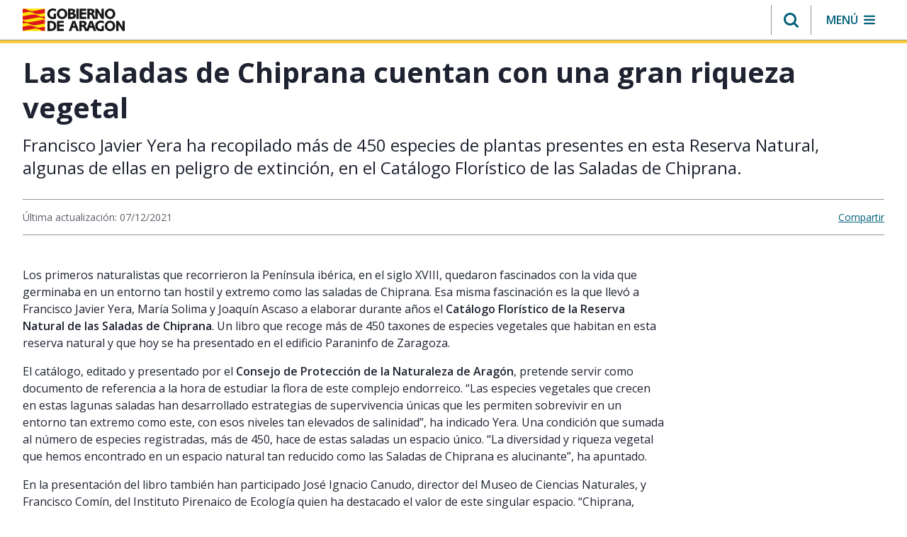

--- FILE ---
content_type: text/html;charset=UTF-8
request_url: https://www.aragon.es/-/cpn-saladas-chiprana-riqueza-vegetal?p_l_back_url=%2Fbuscador%3Ftype%3Dcom.liferay.journal.model.JournalArticle%26category-td%3D466590%26category%3D465134%26category%3D465510
body_size: 217053
content:
































	
		
			<!DOCTYPE html>






























































<html class="ltr" dir="ltr" lang="es-ES">

	<head>
		<meta charset="utf-8"/>
		<script>
			(function(w,d,s,l,i){w[l]=w[l]||[];w[l].push({'gtm.start': new Date().getTime(),event:'gtm.js'});var f=d.getElementsByTagName(s)[0], j=d.createElement(s),dl=l!='dataLayer'?'&l='+l:'';j.async=true;j.src= 'https://www.googletagmanager.com/gtm.js?id='+i+dl;f.parentNode.insertBefore(j,f); })(window,document,'script','dataLayer','GTM-PFFGV26');
		</script> 
        <link rel="preconnect" href="https://fonts.googleapis.com">
        <link rel="preconnect" href="https://fonts.gstatic.com" crossorigin>
        <link href="https://fonts.googleapis.com/icon?family=Material+Icons" rel="stylesheet">
        <link href="https://fonts.googleapis.com/css2?family=Open+Sans:ital,wght@0,400;0,600;0,700;1,400;1,600;1,700&display=swap" rel="stylesheet">
		<script src="https://www.aragon.es/o/aragon-theme/js/chart.min.js"></script>
		<meta content="initial-scale=1.0, width=device-width" name="viewport" />
		<link rel="stylesheet" href="https://cdnjs.cloudflare.com/ajax/libs/font-awesome/4.7.0/css/font-awesome.min.css">
			<title>Las Saladas de Chiprana cuentan con una gran riqueza vegetal. Gobierno de Aragón</title>































<meta content="text/html; charset=UTF-8" http-equiv="content-type" />









<meta content="Francisco Javier Yera ha recopilado más de 450 especies de plantas presentes en esta Reserva Natural, algunas de ellas en peligro de extinción, en el Catálogo Florístico de las Saladas de Chiprana." lang="es-ES" name="description" /><meta content="medio ambiente,consejo de protección de la naturaleza de aragón,anuncio,no visible,protección del medio,fauna y flora" lang="es-ES" name="keywords" />


<script type="importmap">{"imports":{"@clayui/breadcrumb":"/o/frontend-taglib-clay/__liferay__/exports/@clayui$breadcrumb.js","@clayui/form":"/o/frontend-taglib-clay/__liferay__/exports/@clayui$form.js","react-dom":"/o/frontend-js-react-web/__liferay__/exports/react-dom.js","@clayui/popover":"/o/frontend-taglib-clay/__liferay__/exports/@clayui$popover.js","@clayui/charts":"/o/frontend-taglib-clay/__liferay__/exports/@clayui$charts.js","@clayui/shared":"/o/frontend-taglib-clay/__liferay__/exports/@clayui$shared.js","@clayui/localized-input":"/o/frontend-taglib-clay/__liferay__/exports/@clayui$localized-input.js","@clayui/modal":"/o/frontend-taglib-clay/__liferay__/exports/@clayui$modal.js","@clayui/empty-state":"/o/frontend-taglib-clay/__liferay__/exports/@clayui$empty-state.js","@clayui/color-picker":"/o/frontend-taglib-clay/__liferay__/exports/@clayui$color-picker.js","@clayui/navigation-bar":"/o/frontend-taglib-clay/__liferay__/exports/@clayui$navigation-bar.js","react":"/o/frontend-js-react-web/__liferay__/exports/react.js","@clayui/pagination":"/o/frontend-taglib-clay/__liferay__/exports/@clayui$pagination.js","@clayui/icon":"/o/frontend-taglib-clay/__liferay__/exports/@clayui$icon.js","@clayui/table":"/o/frontend-taglib-clay/__liferay__/exports/@clayui$table.js","@clayui/autocomplete":"/o/frontend-taglib-clay/__liferay__/exports/@clayui$autocomplete.js","@clayui/slider":"/o/frontend-taglib-clay/__liferay__/exports/@clayui$slider.js","@clayui/management-toolbar":"/o/frontend-taglib-clay/__liferay__/exports/@clayui$management-toolbar.js","@clayui/multi-select":"/o/frontend-taglib-clay/__liferay__/exports/@clayui$multi-select.js","@clayui/nav":"/o/frontend-taglib-clay/__liferay__/exports/@clayui$nav.js","@clayui/time-picker":"/o/frontend-taglib-clay/__liferay__/exports/@clayui$time-picker.js","@clayui/provider":"/o/frontend-taglib-clay/__liferay__/exports/@clayui$provider.js","@clayui/upper-toolbar":"/o/frontend-taglib-clay/__liferay__/exports/@clayui$upper-toolbar.js","@clayui/loading-indicator":"/o/frontend-taglib-clay/__liferay__/exports/@clayui$loading-indicator.js","@clayui/panel":"/o/frontend-taglib-clay/__liferay__/exports/@clayui$panel.js","@clayui/drop-down":"/o/frontend-taglib-clay/__liferay__/exports/@clayui$drop-down.js","@clayui/list":"/o/frontend-taglib-clay/__liferay__/exports/@clayui$list.js","@clayui/date-picker":"/o/frontend-taglib-clay/__liferay__/exports/@clayui$date-picker.js","@clayui/label":"/o/frontend-taglib-clay/__liferay__/exports/@clayui$label.js","@clayui/data-provider":"/o/frontend-taglib-clay/__liferay__/exports/@clayui$data-provider.js","@liferay/frontend-js-api/data-set":"/o/frontend-js-dependencies-web/__liferay__/exports/@liferay$js-api$data-set.js","@clayui/core":"/o/frontend-taglib-clay/__liferay__/exports/@clayui$core.js","@clayui/pagination-bar":"/o/frontend-taglib-clay/__liferay__/exports/@clayui$pagination-bar.js","@clayui/layout":"/o/frontend-taglib-clay/__liferay__/exports/@clayui$layout.js","@clayui/multi-step-nav":"/o/frontend-taglib-clay/__liferay__/exports/@clayui$multi-step-nav.js","@liferay/frontend-js-api":"/o/frontend-js-dependencies-web/__liferay__/exports/@liferay$js-api.js","@clayui/css":"/o/frontend-taglib-clay/__liferay__/exports/@clayui$css.js","@clayui/toolbar":"/o/frontend-taglib-clay/__liferay__/exports/@clayui$toolbar.js","@clayui/alert":"/o/frontend-taglib-clay/__liferay__/exports/@clayui$alert.js","@clayui/badge":"/o/frontend-taglib-clay/__liferay__/exports/@clayui$badge.js","@clayui/link":"/o/frontend-taglib-clay/__liferay__/exports/@clayui$link.js","@clayui/card":"/o/frontend-taglib-clay/__liferay__/exports/@clayui$card.js","@clayui/progress-bar":"/o/frontend-taglib-clay/__liferay__/exports/@clayui$progress-bar.js","@clayui/tooltip":"/o/frontend-taglib-clay/__liferay__/exports/@clayui$tooltip.js","@clayui/button":"/o/frontend-taglib-clay/__liferay__/exports/@clayui$button.js","@clayui/tabs":"/o/frontend-taglib-clay/__liferay__/exports/@clayui$tabs.js","@clayui/sticker":"/o/frontend-taglib-clay/__liferay__/exports/@clayui$sticker.js"},"scopes":{}}</script><script data-senna-track="temporary">var Liferay = window.Liferay || {};Liferay.Icons = Liferay.Icons || {};Liferay.Icons.controlPanelSpritemap = 'https://www.aragon.es/o/admin-theme/images/clay/icons.svg';Liferay.Icons.spritemap = 'https://www.aragon.es/o/aragon-theme/images/clay/icons.svg';</script>
<script data-senna-track="permanent" type="text/javascript">window.Liferay = window.Liferay || {}; window.Liferay.CSP = {nonce: ''};</script>
<script data-senna-track="permanent" src="/combo?browserId=chrome&minifierType=js&languageId=es_ES&t=1768778120418&/o/frontend-js-jquery-web/jquery/jquery.min.js&/o/frontend-js-jquery-web/jquery/init.js&/o/frontend-js-jquery-web/jquery/ajax.js&/o/frontend-js-jquery-web/jquery/bootstrap.bundle.min.js&/o/frontend-js-jquery-web/jquery/collapsible_search.js&/o/frontend-js-jquery-web/jquery/fm.js&/o/frontend-js-jquery-web/jquery/form.js&/o/frontend-js-jquery-web/jquery/popper.min.js&/o/frontend-js-jquery-web/jquery/side_navigation.js" type="text/javascript"></script>




<meta property="og:locale" content="es_ES">
<meta property="og:locale:alternate" content="es_ES">
<meta property="og:site_name" content="Portal del Gobierno de Aragón">
<meta property="og:type" content="website">
<meta property="og:url" content="https://www.aragon.es/-/cpn-saladas-chiprana-riqueza-vegetal?p_l_back_url=%2Fbuscador%3Ftype%3Dcom.liferay.journal.model.JournalArticle%26category-td%3D466590%26category%3D465134%26category%3D465510">


<link href="https://www.aragon.es/o/aragon-theme/images/favicon.ico" rel="apple-touch-icon" />
<link href="https://www.aragon.es/o/aragon-theme/images/favicon.ico" rel="icon" />



<link class="lfr-css-file" data-senna-track="temporary" href="https://www.aragon.es/o/aragon-theme/css/clay.css?browserId=chrome&amp;themeId=aragontheme_WAR_aragontheme&amp;minifierType=css&amp;languageId=es_ES&amp;t=1768778092000" id="liferayAUICSS" rel="stylesheet" type="text/css" />









	<link href="/combo?browserId=chrome&amp;minifierType=css&amp;themeId=aragontheme_WAR_aragontheme&amp;languageId=es_ES&amp;com_liferay_asset_publisher_web_portlet_AssetPublisherPortlet_INSTANCE_OOeQ6OXshBbw:%2Fo%2Fasset-publisher-web%2Fcss%2Fmain.css&amp;com_liferay_commerce_product_asset_categories_navigation_web_internal_portlet_CPAssetCategoriesNavigationPortlet_INSTANCE_cpAssetCategoriesNavigationPortlet_navigation_menu:%2Fo%2Fcommerce-product-asset-categories-navigation-web%2Fcss%2Fmain.css&amp;com_liferay_journal_content_web_portlet_JournalContentPortlet_INSTANCE_bannerCookies:%2Fo%2Fjournal-content-web%2Fcss%2Fmain.css&amp;com_liferay_portal_search_web_search_bar_portlet_SearchBarPortlet_INSTANCE_templateSearch:%2Fo%2Fportal-search-web%2Fcss%2Fmain.css&amp;com_liferay_product_navigation_product_menu_web_portlet_ProductMenuPortlet:%2Fo%2Fproduct-navigation-product-menu-web%2Fcss%2Fmain.css&amp;com_liferay_product_navigation_user_personal_bar_web_portlet_ProductNavigationUserPersonalBarPortlet:%2Fo%2Fproduct-navigation-user-personal-bar-web%2Fcss%2Fmain.css&amp;com_liferay_site_navigation_menu_web_portlet_SiteNavigationMenuPortlet:%2Fo%2Fsite-navigation-menu-web%2Fcss%2Fmain.css&amp;t=1768778092000" rel="stylesheet" type="text/css"
 data-senna-track="temporary" id="4e2fe118" />








<script type="text/javascript" data-senna-track="temporary">
	// <![CDATA[
		var Liferay = Liferay || {};

		Liferay.Browser = {
			acceptsGzip: function() {
				return true;
			},

			

			getMajorVersion: function() {
				return 131.0;
			},

			getRevision: function() {
				return '537.36';
			},
			getVersion: function() {
				return '131.0';
			},

			

			isAir: function() {
				return false;
			},
			isChrome: function() {
				return true;
			},
			isEdge: function() {
				return false;
			},
			isFirefox: function() {
				return false;
			},
			isGecko: function() {
				return true;
			},
			isIe: function() {
				return false;
			},
			isIphone: function() {
				return false;
			},
			isLinux: function() {
				return false;
			},
			isMac: function() {
				return true;
			},
			isMobile: function() {
				return false;
			},
			isMozilla: function() {
				return false;
			},
			isOpera: function() {
				return false;
			},
			isRtf: function() {
				return true;
			},
			isSafari: function() {
				return true;
			},
			isSun: function() {
				return false;
			},
			isWebKit: function() {
				return true;
			},
			isWindows: function() {
				return false;
			}
		};

		Liferay.Data = Liferay.Data || {};

		Liferay.Data.ICONS_INLINE_SVG = true;

		Liferay.Data.NAV_SELECTOR = '#navigation';

		Liferay.Data.NAV_SELECTOR_MOBILE = '#navigationCollapse';

		Liferay.Data.isCustomizationView = function() {
			return false;
		};

		Liferay.Data.notices = [
			
		];

		(function () {
			var available = {};

			var direction = {};

			

				available['es_ES'] = 'español\x20\x28España\x29';
				direction['es_ES'] = 'ltr';

			

			Liferay.Language = {
				available,
				direction,
				get: function(key) {
					return key;
				}
			};
		})();

		var featureFlags = {"LPD-11018":false,"LPS-193884":false,"LPS-178642":false,"LPS-187284":false,"LPS-193005":false,"LPS-187285":false,"COMMERCE-8087":false,"LPS-192957":false,"LPS-114786":false,"LRAC-10757":false,"LPS-180090":false,"LPS-170809":false,"LPS-178052":false,"LPS-189856":false,"LPS-187436":false,"LPS-182184":false,"LPS-185892":false,"LPS-186620":false,"COMMERCE-12754":false,"LPS-184404":false,"LPS-180328":false,"LPS-198183":false,"LPS-171364":false,"LPS-153714":false,"LPS-96845":false,"LPS-170670":false,"LPD-15804":false,"LPS-141392":false,"LPS-153839":false,"LPS-169981":false,"LPS-200135":false,"LPS-187793":false,"LPS-177027":false,"LPD-11003":false,"COMMERCE-12192":false,"LPD-10793":false,"LPS-196768":false,"LPS-196724":false,"LPS-196847":false,"LPS-163118":false,"LPS-135430":false,"LPS-114700":false,"LPS-134060":false,"LPS-164563":false,"LPS-122920":false,"LPS-203351":false,"LPS-194395":false,"LPD-6368":false,"LPD-10701":false,"LPS-202104":false,"COMMERCE-9599":false,"LPS-187142":false,"LPD-15596":false,"LPS-198959":false,"LPS-196935":true,"LPS-187854":false,"LPS-176691":false,"LPS-197909":false,"LPS-202534":false,"COMMERCE-8949":false,"COMMERCE-11922":false,"LPS-165481":false,"LPS-194362":false,"LPS-174455":false,"LPS-153813":false,"LPD-10735":false,"LPS-165482":false,"COMMERCE-13024":false,"LPS-194763":false,"LPS-193551":false,"LPS-197477":false,"LPS-174816":false,"LPS-186360":false,"LPS-153332":false,"COMMERCE-12170":false,"LPS-179669":false,"LPS-174417":false,"LPS-183882":false,"LPS-155284":false,"LRAC-15017":false,"LPS-200108":false,"LPS-159643":false,"LPS-164948":false,"LPS-161033":false,"LPS-186870":false,"LPS-186871":false,"LPS-188058":false,"LPS-129412":false,"LPS-166126":false,"LPS-169837":false};

		Liferay.FeatureFlags = Object.keys(featureFlags).reduce(
			(acc, key) => ({
				...acc, [key]: featureFlags[key] === 'true' || featureFlags[key] === true
			}), {}
		);

		Liferay.PortletKeys = {
			DOCUMENT_LIBRARY: 'com_liferay_document_library_web_portlet_DLPortlet',
			DYNAMIC_DATA_MAPPING: 'com_liferay_dynamic_data_mapping_web_portlet_DDMPortlet',
			ITEM_SELECTOR: 'com_liferay_item_selector_web_portlet_ItemSelectorPortlet'
		};

		Liferay.PropsValues = {
			JAVASCRIPT_SINGLE_PAGE_APPLICATION_TIMEOUT: 0,
			UPLOAD_SERVLET_REQUEST_IMPL_MAX_SIZE: 304857600
		};

		Liferay.ThemeDisplay = {

			

			
				getLayoutId: function() {
					return '161';
				},

				

				getLayoutRelativeControlPanelURL: function() {
					return '/group/guest/~/control_panel/manage?p_p_id=com_liferay_asset_publisher_web_portlet_AssetPublisherPortlet_INSTANCE_OOeQ6OXshBbw';
				},

				getLayoutRelativeURL: function() {
					return '/contenido-final';
				},
				getLayoutURL: function() {
					return 'https://www.aragon.es/contenido-final';
				},
				getParentLayoutId: function() {
					return '0';
				},
				isControlPanel: function() {
					return false;
				},
				isPrivateLayout: function() {
					return 'false';
				},
				isVirtualLayout: function() {
					return false;
				},
			

			getBCP47LanguageId: function() {
				return 'es-ES';
			},
			getCanonicalURL: function() {

				

				return 'https\x3a\x2f\x2fwww\x2earagon\x2ees\x2f-\x2fcpn-saladas-chiprana-riqueza-vegetal';
			},
			getCDNBaseURL: function() {
				return 'https://www.aragon.es';
			},
			getCDNDynamicResourcesHost: function() {
				return '';
			},
			getCDNHost: function() {
				return '';
			},
			getCompanyGroupId: function() {
				return '20136';
			},
			getCompanyId: function() {
				return '20100';
			},
			getDefaultLanguageId: function() {
				return 'es_ES';
			},
			getDoAsUserIdEncoded: function() {
				return '';
			},
			getLanguageId: function() {
				return 'es_ES';
			},
			getParentGroupId: function() {
				return '20127';
			},
			getPathContext: function() {
				return '';
			},
			getPathImage: function() {
				return '/image';
			},
			getPathJavaScript: function() {
				return '/o/frontend-js-web';
			},
			getPathMain: function() {
				return '/c';
			},
			getPathThemeImages: function() {
				return 'https://www.aragon.es/o/aragon-theme/images';
			},
			getPathThemeRoot: function() {
				return '/o/aragon-theme';
			},
			getPlid: function() {
				return '468615';
			},
			getPortalURL: function() {
				return 'https://www.aragon.es';
			},
			getRealUserId: function() {
				return '20104';
			},
			getRemoteAddr: function() {
				return '172.27.80.8';
			},
			getRemoteHost: function() {
				return '172.27.80.8';
			},
			getScopeGroupId: function() {
				return '20127';
			},
			getScopeGroupIdOrLiveGroupId: function() {
				return '20127';
			},
			getSessionId: function() {
				return '';
			},
			getSiteAdminURL: function() {
				return 'https://www.aragon.es/group/guest/~/control_panel/manage?p_p_lifecycle=0&p_p_state=maximized&p_p_mode=view';
			},
			getSiteGroupId: function() {
				return '20127';
			},
			getURLControlPanel: function() {
				return '/group/control_panel?refererPlid=468615';
			},
			getURLHome: function() {
				return 'https\x3a\x2f\x2fwww\x2earagon\x2ees\x2fweb\x2fguest';
			},
			getUserEmailAddress: function() {
				return '';
			},
			getUserId: function() {
				return '20104';
			},
			getUserName: function() {
				return '';
			},
			isAddSessionIdToURL: function() {
				return false;
			},
			isImpersonated: function() {
				return false;
			},
			isSignedIn: function() {
				return false;
			},

			isStagedPortlet: function() {
				
					
						return true;
					
					
			},

			isStateExclusive: function() {
				return false;
			},
			isStateMaximized: function() {
				return false;
			},
			isStatePopUp: function() {
				return false;
			}
		};

		var themeDisplay = Liferay.ThemeDisplay;

		Liferay.AUI = {

			

			getCombine: function() {
				return true;
			},
			getComboPath: function() {
				return '/combo/?browserId=chrome&minifierType=&languageId=es_ES&t=1768778058768&';
			},
			getDateFormat: function() {
				return '%d/%m/%Y';
			},
			getEditorCKEditorPath: function() {
				return '/o/frontend-editor-ckeditor-web';
			},
			getFilter: function() {
				var filter = 'raw';

				
					
						filter = 'min';
					
					

				return filter;
			},
			getFilterConfig: function() {
				var instance = this;

				var filterConfig = null;

				if (!instance.getCombine()) {
					filterConfig = {
						replaceStr: '.js' + instance.getStaticResourceURLParams(),
						searchExp: '\\.js$'
					};
				}

				return filterConfig;
			},
			getJavaScriptRootPath: function() {
				return '/o/frontend-js-web';
			},
			getPortletRootPath: function() {
				return '/html/portlet';
			},
			getStaticResourceURLParams: function() {
				return '?browserId=chrome&minifierType=&languageId=es_ES&t=1768778058768';
			}
		};

		Liferay.authToken = 'yxheA4GL';

		

		Liferay.currentURL = '\x2f-\x2fcpn-saladas-chiprana-riqueza-vegetal\x3fp_l_back_url\x3d\x252Fbuscador\x253Ftype\x253Dcom\x2eliferay\x2ejournal\x2emodel\x2eJournalArticle\x2526category-td\x253D466590\x2526category\x253D465134\x2526category\x253D465510';
		Liferay.currentURLEncoded = '\x252F-\x252Fcpn-saladas-chiprana-riqueza-vegetal\x253Fp_l_back_url\x253D\x25252Fbuscador\x25253Ftype\x25253Dcom\x2eliferay\x2ejournal\x2emodel\x2eJournalArticle\x252526category-td\x25253D466590\x252526category\x25253D465134\x252526category\x25253D465510';
	// ]]>
</script>

<script data-senna-track="temporary" type="text/javascript">window.__CONFIG__= {basePath: '',combine: true, defaultURLParams: null, explainResolutions: false, exposeGlobal: false, logLevel: 'warn', moduleType: 'module', namespace:'Liferay', nonce: '', reportMismatchedAnonymousModules: 'warn', resolvePath: '/o/js_resolve_modules', url: '/combo/?browserId=chrome&minifierType=js&languageId=es_ES&t=1768778058768&', waitTimeout: 60000};</script><script data-senna-track="permanent" src="/o/frontend-js-loader-modules-extender/loader.js?&mac=9WaMmhziBCkScHZwrrVcOR7VZF4=&browserId=chrome&languageId=es_ES&minifierType=js" type="text/javascript"></script><script data-senna-track="permanent" src="/combo?browserId=chrome&minifierType=js&languageId=es_ES&t=1768778058768&/o/frontend-js-aui-web/aui/aui/aui-min.js&/o/frontend-js-aui-web/liferay/modules.js&/o/frontend-js-aui-web/liferay/aui_sandbox.js&/o/frontend-js-aui-web/aui/attribute-base/attribute-base-min.js&/o/frontend-js-aui-web/aui/attribute-complex/attribute-complex-min.js&/o/frontend-js-aui-web/aui/attribute-core/attribute-core-min.js&/o/frontend-js-aui-web/aui/attribute-observable/attribute-observable-min.js&/o/frontend-js-aui-web/aui/attribute-extras/attribute-extras-min.js&/o/frontend-js-aui-web/aui/event-custom-base/event-custom-base-min.js&/o/frontend-js-aui-web/aui/event-custom-complex/event-custom-complex-min.js&/o/frontend-js-aui-web/aui/oop/oop-min.js&/o/frontend-js-aui-web/aui/aui-base-lang/aui-base-lang-min.js&/o/frontend-js-aui-web/liferay/dependency.js&/o/frontend-js-aui-web/liferay/util.js&/o/oauth2-provider-web/js/liferay.js&/o/frontend-js-web/liferay/dom_task_runner.js&/o/frontend-js-web/liferay/events.js&/o/frontend-js-web/liferay/lazy_load.js&/o/frontend-js-web/liferay/liferay.js&/o/frontend-js-web/liferay/global.bundle.js&/o/frontend-js-web/liferay/portlet.js&/o/frontend-js-web/liferay/workflow.js" type="text/javascript"></script>
<script data-senna-track="temporary" type="text/javascript">window.Liferay = Liferay || {}; window.Liferay.OAuth2 = {getAuthorizeURL: function() {return 'https://www.aragon.es/o/oauth2/authorize';}, getBuiltInRedirectURL: function() {return 'https://www.aragon.es/o/oauth2/redirect';}, getIntrospectURL: function() { return 'https://www.aragon.es/o/oauth2/introspect';}, getTokenURL: function() {return 'https://www.aragon.es/o/oauth2/token';}, getUserAgentApplication: function(externalReferenceCode) {return Liferay.OAuth2._userAgentApplications[externalReferenceCode];}, _userAgentApplications: {}}</script><script data-senna-track="temporary" type="text/javascript">try {var MODULE_MAIN='calendar-web@5.0.89/index';var MODULE_PATH='/o/calendar-web';AUI().applyConfig({groups:{calendar:{base:MODULE_PATH+"/js/",combine:Liferay.AUI.getCombine(),filter:Liferay.AUI.getFilterConfig(),modules:{"liferay-calendar-a11y":{path:"calendar_a11y.js",requires:["calendar"]},"liferay-calendar-container":{path:"calendar_container.js",requires:["aui-alert","aui-base","aui-component","liferay-portlet-base"]},"liferay-calendar-date-picker-sanitizer":{path:"date_picker_sanitizer.js",requires:["aui-base"]},"liferay-calendar-interval-selector":{path:"interval_selector.js",requires:["aui-base","liferay-portlet-base"]},"liferay-calendar-interval-selector-scheduler-event-link":{path:"interval_selector_scheduler_event_link.js",requires:["aui-base","liferay-portlet-base"]},"liferay-calendar-list":{path:"calendar_list.js",requires:["aui-template-deprecated","liferay-scheduler"]},"liferay-calendar-message-util":{path:"message_util.js",requires:["liferay-util-window"]},"liferay-calendar-recurrence-converter":{path:"recurrence_converter.js",requires:[]},"liferay-calendar-recurrence-dialog":{path:"recurrence.js",requires:["aui-base","liferay-calendar-recurrence-util"]},"liferay-calendar-recurrence-util":{path:"recurrence_util.js",requires:["aui-base","liferay-util-window"]},"liferay-calendar-reminders":{path:"calendar_reminders.js",requires:["aui-base"]},"liferay-calendar-remote-services":{path:"remote_services.js",requires:["aui-base","aui-component","liferay-calendar-util","liferay-portlet-base"]},"liferay-calendar-session-listener":{path:"session_listener.js",requires:["aui-base","liferay-scheduler"]},"liferay-calendar-simple-color-picker":{path:"simple_color_picker.js",requires:["aui-base","aui-template-deprecated"]},"liferay-calendar-simple-menu":{path:"simple_menu.js",requires:["aui-base","aui-template-deprecated","event-outside","event-touch","widget-modality","widget-position","widget-position-align","widget-position-constrain","widget-stack","widget-stdmod"]},"liferay-calendar-util":{path:"calendar_util.js",requires:["aui-datatype","aui-io","aui-scheduler","aui-toolbar","autocomplete","autocomplete-highlighters"]},"liferay-scheduler":{path:"scheduler.js",requires:["async-queue","aui-datatype","aui-scheduler","dd-plugin","liferay-calendar-a11y","liferay-calendar-message-util","liferay-calendar-recurrence-converter","liferay-calendar-recurrence-util","liferay-calendar-util","liferay-scheduler-event-recorder","liferay-scheduler-models","promise","resize-plugin"]},"liferay-scheduler-event-recorder":{path:"scheduler_event_recorder.js",requires:["dd-plugin","liferay-calendar-util","resize-plugin"]},"liferay-scheduler-models":{path:"scheduler_models.js",requires:["aui-datatype","dd-plugin","liferay-calendar-util"]}},root:MODULE_PATH+"/js/"}}});
} catch(error) {console.error(error);}try {var MODULE_MAIN='portal-search-web@6.0.127/index';var MODULE_PATH='/o/portal-search-web';AUI().applyConfig({groups:{search:{base:MODULE_PATH+"/js/",combine:Liferay.AUI.getCombine(),filter:Liferay.AUI.getFilterConfig(),modules:{"liferay-search-custom-filter":{path:"custom_filter.js",requires:[]},"liferay-search-date-facet":{path:"date_facet.js",requires:["aui-form-validator","liferay-search-facet-util"]},"liferay-search-facet-util":{path:"facet_util.js",requires:[]},"liferay-search-modified-facet":{path:"modified_facet.js",requires:["aui-form-validator","liferay-search-facet-util"]},"liferay-search-sort-configuration":{path:"sort_configuration.js",requires:["aui-node"]},"liferay-search-sort-util":{path:"sort_util.js",requires:[]}},root:MODULE_PATH+"/js/"}}});
} catch(error) {console.error(error);}try {var MODULE_MAIN='staging-processes-web@5.0.55/index';var MODULE_PATH='/o/staging-processes-web';AUI().applyConfig({groups:{stagingprocessesweb:{base:MODULE_PATH+"/",combine:Liferay.AUI.getCombine(),filter:Liferay.AUI.getFilterConfig(),modules:{"liferay-staging-processes-export-import":{path:"js/main.js",requires:["aui-datatype","aui-dialog-iframe-deprecated","aui-modal","aui-parse-content","aui-toggler","liferay-portlet-base","liferay-util-window"]}},root:MODULE_PATH+"/"}}});
} catch(error) {console.error(error);}try {var MODULE_MAIN='frontend-js-components-web@2.0.63/index';var MODULE_PATH='/o/frontend-js-components-web';AUI().applyConfig({groups:{components:{mainModule:MODULE_MAIN}}});
} catch(error) {console.error(error);}try {var MODULE_MAIN='@liferay/frontend-js-react-web@5.0.37/index';var MODULE_PATH='/o/frontend-js-react-web';AUI().applyConfig({groups:{react:{mainModule:MODULE_MAIN}}});
} catch(error) {console.error(error);}try {var MODULE_MAIN='@liferay/document-library-web@6.0.177/document_library/js/index';var MODULE_PATH='/o/document-library-web';AUI().applyConfig({groups:{dl:{base:MODULE_PATH+"/document_library/js/legacy/",combine:Liferay.AUI.getCombine(),filter:Liferay.AUI.getFilterConfig(),modules:{"document-library-upload-component":{path:"DocumentLibraryUpload.js",requires:["aui-component","aui-data-set-deprecated","aui-overlay-manager-deprecated","aui-overlay-mask-deprecated","aui-parse-content","aui-progressbar","aui-template-deprecated","liferay-search-container","querystring-parse-simple","uploader"]}},root:MODULE_PATH+"/document_library/js/legacy/"}}});
} catch(error) {console.error(error);}try {var MODULE_MAIN='@liferay/frontend-js-state-web@1.0.20/index';var MODULE_PATH='/o/frontend-js-state-web';AUI().applyConfig({groups:{state:{mainModule:MODULE_MAIN}}});
} catch(error) {console.error(error);}try {var MODULE_MAIN='exportimport-web@5.0.83/index';var MODULE_PATH='/o/exportimport-web';AUI().applyConfig({groups:{exportimportweb:{base:MODULE_PATH+"/",combine:Liferay.AUI.getCombine(),filter:Liferay.AUI.getFilterConfig(),modules:{"liferay-export-import-export-import":{path:"js/main.js",requires:["aui-datatype","aui-dialog-iframe-deprecated","aui-modal","aui-parse-content","aui-toggler","liferay-portlet-base","liferay-util-window"]}},root:MODULE_PATH+"/"}}});
} catch(error) {console.error(error);}try {var MODULE_MAIN='frontend-editor-alloyeditor-web@5.0.46/index';var MODULE_PATH='/o/frontend-editor-alloyeditor-web';AUI().applyConfig({groups:{alloyeditor:{base:MODULE_PATH+"/js/",combine:Liferay.AUI.getCombine(),filter:Liferay.AUI.getFilterConfig(),modules:{"liferay-alloy-editor":{path:"alloyeditor.js",requires:["aui-component","liferay-portlet-base","timers"]},"liferay-alloy-editor-source":{path:"alloyeditor_source.js",requires:["aui-debounce","liferay-fullscreen-source-editor","liferay-source-editor","plugin"]}},root:MODULE_PATH+"/js/"}}});
} catch(error) {console.error(error);}try {var MODULE_MAIN='dynamic-data-mapping-web@5.0.100/index';var MODULE_PATH='/o/dynamic-data-mapping-web';!function(){const a=Liferay.AUI;AUI().applyConfig({groups:{ddm:{base:MODULE_PATH+"/js/",combine:Liferay.AUI.getCombine(),filter:a.getFilterConfig(),modules:{"liferay-ddm-form":{path:"ddm_form.js",requires:["aui-base","aui-datatable","aui-datatype","aui-image-viewer","aui-parse-content","aui-set","aui-sortable-list","json","liferay-form","liferay-map-base","liferay-translation-manager","liferay-util-window"]},"liferay-portlet-dynamic-data-mapping":{condition:{trigger:"liferay-document-library"},path:"main.js",requires:["arraysort","aui-form-builder-deprecated","aui-form-validator","aui-map","aui-text-unicode","json","liferay-menu","liferay-translation-manager","liferay-util-window","text"]},"liferay-portlet-dynamic-data-mapping-custom-fields":{condition:{trigger:"liferay-document-library"},path:"custom_fields.js",requires:["liferay-portlet-dynamic-data-mapping"]}},root:MODULE_PATH+"/js/"}}})}();
} catch(error) {console.error(error);}try {var MODULE_MAIN='portal-workflow-kaleo-designer-web@5.0.125/index';var MODULE_PATH='/o/portal-workflow-kaleo-designer-web';AUI().applyConfig({groups:{"kaleo-designer":{base:MODULE_PATH+"/designer/js/legacy/",combine:Liferay.AUI.getCombine(),filter:Liferay.AUI.getFilterConfig(),modules:{"liferay-kaleo-designer-autocomplete-util":{path:"autocomplete_util.js",requires:["autocomplete","autocomplete-highlighters"]},"liferay-kaleo-designer-definition-diagram-controller":{path:"definition_diagram_controller.js",requires:["liferay-kaleo-designer-field-normalizer","liferay-kaleo-designer-utils"]},"liferay-kaleo-designer-dialogs":{path:"dialogs.js",requires:["liferay-util-window"]},"liferay-kaleo-designer-editors":{path:"editors.js",requires:["aui-ace-editor","aui-ace-editor-mode-xml","aui-base","aui-datatype","aui-node","liferay-kaleo-designer-autocomplete-util","liferay-kaleo-designer-utils"]},"liferay-kaleo-designer-field-normalizer":{path:"field_normalizer.js",requires:["liferay-kaleo-designer-remote-services"]},"liferay-kaleo-designer-nodes":{path:"nodes.js",requires:["aui-datatable","aui-datatype","aui-diagram-builder","liferay-kaleo-designer-editors","liferay-kaleo-designer-utils"]},"liferay-kaleo-designer-remote-services":{path:"remote_services.js",requires:["aui-io"]},"liferay-kaleo-designer-templates":{path:"templates.js",requires:["aui-tpl-snippets-deprecated"]},"liferay-kaleo-designer-utils":{path:"utils.js",requires:[]},"liferay-kaleo-designer-xml-definition":{path:"xml_definition.js",requires:["aui-base","aui-component","dataschema-xml","datatype-xml"]},"liferay-kaleo-designer-xml-definition-serializer":{path:"xml_definition_serializer.js",requires:["escape","liferay-kaleo-designer-xml-util"]},"liferay-kaleo-designer-xml-util":{path:"xml_util.js",requires:["aui-base"]},"liferay-portlet-kaleo-designer":{path:"main.js",requires:["aui-ace-editor","aui-ace-editor-mode-xml","aui-tpl-snippets-deprecated","dataschema-xml","datasource","datatype-xml","event-valuechange","io-form","liferay-kaleo-designer-autocomplete-util","liferay-kaleo-designer-editors","liferay-kaleo-designer-nodes","liferay-kaleo-designer-remote-services","liferay-kaleo-designer-utils","liferay-kaleo-designer-xml-util","liferay-util-window"]}},root:MODULE_PATH+"/designer/js/legacy/"}}});
} catch(error) {console.error(error);}try {var MODULE_MAIN='contacts-web@5.0.57/index';var MODULE_PATH='/o/contacts-web';AUI().applyConfig({groups:{contactscenter:{base:MODULE_PATH+"/js/",combine:Liferay.AUI.getCombine(),filter:Liferay.AUI.getFilterConfig(),modules:{"liferay-contacts-center":{path:"main.js",requires:["aui-io-plugin-deprecated","aui-toolbar","autocomplete-base","datasource-io","json-parse","liferay-portlet-base","liferay-util-window"]}},root:MODULE_PATH+"/js/"}}});
} catch(error) {console.error(error);}</script>




<script type="text/javascript" data-senna-track="temporary">
	// <![CDATA[
		
			
				
		

		
	// ]]>
</script>





	
		

			

			
		
		



	
		

			

			
		
	












	



















<link class="lfr-css-file" data-senna-track="temporary" href="https://www.aragon.es/o/aragon-theme/css/main.css?browserId=chrome&amp;themeId=aragontheme_WAR_aragontheme&amp;minifierType=css&amp;languageId=es_ES&amp;t=1768778092000" id="liferayThemeCSS" rel="stylesheet" type="text/css" />








	<style data-senna-track="temporary" type="text/css">

		

			

		

			

		

			

		

			

		

			

		

			

		

			

		

			

		

			

		

			

		

			

		

			

		

			

		

			

				

					

#p_p_id_com_liferay_site_navigation_breadcrumb_web_portlet_SiteNavigationBreadcrumbPortlet_ .portlet-content {

}




				

			

		

			

		

			

		

			

		

			

		

			

				

					

#p_p_id_com_liferay_site_navigation_menu_web_portlet_SiteNavigationMenuPortlet_INSTANCE_navigationMenu_ .portlet-content {

}




				

			

		

			

		

			

		

			

		

			

		

			

				

					

#p_p_id_es_aragon_base_last_visited_pages_lastvisitedpagesportlet_ .portlet-content {
background-color: #FFFFFF;
border-width: 0%;
border-top-color: #FFFFFF;
border-right-color: #FFFFFF;
border-bottom-color: #FFFFFF;
border-left-color: #FFFFFF;
color: #000000
}




				

			

		

			

		

			

		

	</style>


<script data-senna-track="temporary">var Liferay = window.Liferay || {}; Liferay.CommerceContext = {"commerceAccountGroupIds":[],"accountEntryAllowedTypes":["person"],"commerceChannelId":"0","showUnselectableOptions":false,"currency":{"currencyId":"90612811","currencyCode":"USD"},"showSeparateOrderItems":false,"commerceSiteType":0};</script><link href="/o/commerce-frontend-js/styles/main.css" rel="stylesheet" type="text/css" />
<style data-senna-track="temporary" type="text/css">
	:root {
		--container-max-sm: 540px;
		--h4-font-size: 1rem;
		--rounded-pill: 50rem;
		--display4-weight: 300;
		--warning-dark: #b88e12;
		--s-base: 1rem;
		--desy-font-weight-normal: 400;
		--display2-size: 5.5rem;
		--display2-weight: 300;
		--display1-weight: 300;
		--display3-weight: 300;
		--desy-text-size-lg: 1.125rem;
		--box-shadow-sm: 0 .125rem .25rem rgba(0, 0, 0, .075);
		--s-lg: 1.75rem;
		--h3-font-size: 1.125rem;
		--btn-outline-primary-hover-border-color: #00607a;
		--s-2xl: 5rem;
		--blockquote-small-color: #6b6c7e;
		--btn-secondary-hover-background-color: #f7f8f9;
		--btn-outline-primary-color: #0b5fff;
		--btn-link-hover-color: #004ad7;
		--hr-border-color: rgba(0, 0, 0, .1);
		--hr-border-margin-y: 1rem;
		--border-radius-0: 0;
		--btn-outline-primary-hover-color: #00607a;
		--btn-secondary-background-color: #fff;
		--btn-outline-secondary-hover-border-color: transparent;
		--display3-size: 4.5rem;
		--container-max-md: 720px;
		--display-line-height: 1.2;
		--h2-font-size: 1.5rem;
		--aspect-ratio-4-to-3: 75%;
		--spacer-10: 10rem;
		--blockquote-small-font-size: 80%;
		--warning-light: #fef6b2;
		--blockquote-font-size: 1.25rem;
		--s-3xl: 10rem;
		--display4-size: 3.5rem;
		--border-radius-lg: 0.375rem;
		--btn-primary-hover-color: #fff;
		--display1-size: 6rem;
		--warning-base: #fdcb33;
		--btn-secondary-border-color: #cdced9;
		--primary-base: #00607A;
		--btn-outline-secondary-hover-color: #272833;
		--btn-outline-secondary-hover-background-color: rgba(39, 40, 51, 0.03);
		--btn-primary-color: #fff;
		--btn-secondary-color: #6b6c7e;
		--btn-secondary-hover-border-color: #cdced9;
		--box-shadow-lg: 0 1rem 3rem rgba(0, 0, 0, .175);
		--container-max-lg: 960px;
		--btn-outline-primary-border-color: #0b5fff;
		--aspect-ratio: 100%;
		--aspect-ratio-16-to-9: 56.25%;
		--box-shadow: 0 .5rem 1rem rgba(0, 0, 0, .15);
		--h0-font-size: 2.5rem;
		--desy-font-weight-bold: 700;
		--s-px: 1px;
		--desy-text-size-xl: 1.25rem;
		--desy-text-size-xs: 0.75rem;
		--s-xs: 0.25rem;
		--desy-text-size-base: 1rem;
		--hr-border-width: 1px;
		--btn-link-color: #0b5fff;
		--btn-outline-primary-hover-background-color: #ededec;
		--primary-dark: #00475C;
		--btn-primary-hover-background-color: #00475C;
		--btn-primary-background-color: #0b5fff;
		--s-xl: 2.5rem;
		--btn-primary-border-color: #0b5fff;
		--s-sm: 0.5rem;
		--font-family-base: Open Sans, ui-sans-serif, system-ui, -apple-system, BlinkMacSystemFont, 'Segoe UI', Roboto, 'Helvetica Neue', Arial, 'Noto Sans', sans-serif, 'Apple Color Emoji', 'Segoe UI Emoji', 'Segoe UI Symbol', 'Noto Color Emoji';
		--spacer-0: 0;
		--font-family-monospace: SFMono-Regular, Menlo, Monaco, Consolas, 'Liberation Mono', 'Courier New', monospace;
		--lead-font-size: 1.25rem;
		--border-radius: 0.1875rem;
		--spacer-9: 9rem;
		--btn-secondary-hover-color: #272833;
		--spacer-2: 0.5rem;
		--spacer-1: 0.25rem;
		--spacer-4: 1.5rem;
		--spacer-3: 1rem;
		--spacer-6: 4.5rem;
		--spacer-5: 3rem;
		--spacer-8: 7.5rem;
		--border-radius-circle: 50%;
		--spacer-7: 6rem;
		--aspect-ratio-8-to-3: 37.5%;
		--font-family-sans-serif: Open Sans, ui-sans-serif, system-ui, -apple-system, BlinkMacSystemFont, 'Segoe UI', Roboto, 'Helvetica Neue', Arial, 'Noto Sans', sans-serif, 'Apple Color Emoji', 'Segoe UI Emoji', 'Segoe UI Symbol', 'Noto Color Emoji';
		--container-max-xl: 1248px;
		--btn-outline-secondary-color: #6b6c7e;
		--h1-font-size: 1.875rem;
		--text-muted: #a7a9bc;
		--btn-primary-hover-border-color: transparent;
		--desy-font-weight-semibold: 600;
		--btn-outline-secondary-border-color: #cdced9;
		--lead-font-weight: 300;
		--desy-text-size-sm: 0.875rem;
		--primary-light: #d6eaf0;
	}
</style>
<script type="module">
import {default as init} from '/o/frontend-js-spa-web/__liferay__/index.js';
{
init({"navigationExceptionSelectors":":not([target=\"_blank\"]):not([data-senna-off]):not([data-resource-href]):not([data-cke-saved-href]):not([data-cke-saved-href])","cacheExpirationTime":-1,"clearScreensCache":true,"portletsBlacklist":["com_liferay_nested_portlets_web_portlet_NestedPortletsPortlet","com_liferay_site_navigation_directory_web_portlet_SitesDirectoryPortlet","com_liferay_questions_web_internal_portlet_QuestionsPortlet","com_liferay_account_admin_web_internal_portlet_AccountUsersRegistrationPortlet","com_liferay_portal_language_override_web_internal_portlet_PLOPortlet","com_liferay_login_web_portlet_LoginPortlet","com_liferay_login_web_portlet_FastLoginPortlet"],"excludedTargetPortlets":["com_liferay_users_admin_web_portlet_UsersAdminPortlet","com_liferay_server_admin_web_portlet_ServerAdminPortlet"],"validStatusCodes":[221,490,494,499,491,492,493,495,220],"debugEnabled":false,"loginRedirect":"","excludedPaths":["/c/document_library","/documents","/image"],"userNotification":{"message":"Parece que esto está tardando más de lo esperado.","title":"Vaya","timeout":30000},"requestTimeout":0});
}

</script>









<script type="text/javascript" data-senna-track="temporary">
	if (window.Analytics) {
		window._com_liferay_document_library_analytics_isViewFileEntry = false;
	}
</script>

<script type="text/javascript">
Liferay.on(
	'ddmFieldBlur', function(event) {
		if (window.Analytics) {
			Analytics.send(
				'fieldBlurred',
				'Form',
				{
					fieldName: event.fieldName,
					focusDuration: event.focusDuration,
					formId: event.formId,
					formPageTitle: event.formPageTitle,
					page: event.page,
					title: event.title
				}
			);
		}
	}
);

Liferay.on(
	'ddmFieldFocus', function(event) {
		if (window.Analytics) {
			Analytics.send(
				'fieldFocused',
				'Form',
				{
					fieldName: event.fieldName,
					formId: event.formId,
					formPageTitle: event.formPageTitle,
					page: event.page,
					title:event.title
				}
			);
		}
	}
);

Liferay.on(
	'ddmFormPageShow', function(event) {
		if (window.Analytics) {
			Analytics.send(
				'pageViewed',
				'Form',
				{
					formId: event.formId,
					formPageTitle: event.formPageTitle,
					page: event.page,
					title: event.title
				}
			);
		}
	}
);

Liferay.on(
	'ddmFormSubmit', function(event) {
		if (window.Analytics) {
			Analytics.send(
				'formSubmitted',
				'Form',
				{
					formId: event.formId,
					title: event.title
				}
			);
		}
	}
);

Liferay.on(
	'ddmFormView', function(event) {
		if (window.Analytics) {
			Analytics.send(
				'formViewed',
				'Form',
				{
					formId: event.formId,
					title: event.title
				}
			);
		}
	}
);

</script><script>

</script>

























				<script type="application/ld+json">
					[
{
"@context": "http://schema.org/", 
"@type": "WebPage",
"headline": "Contenido Final. Gobierno de Aragón", 
"description": "", 
"fileFormat": "text/html", 
"dateModified": "2025-12-10", 
"datePublished": "2026-01-19", 
"license": "https://www.aragon.es/-/aviso-legal-1", 
"spatialCoverage": { 
	"@type": "Place",
	"@id": "http://opendata.aragon.es/recurso/sector-publico/organizacion/comunidad/2"
},"inLanguage": "es", 
"author": { 
	"@type": "GovernmentOrganization",
	"@id": "http://opendata.aragon.es/recurso/sector-publico/organizacion/comunidad/2",
	"name": "Gobierno de Aragón"
},"publisher": { 
	"@type": "GovernmentOrganization",
	"@id": "http://opendata.aragon.es/recurso/sector-publico/organizacion/comunidad/2",
	"name": "Gobierno de Aragón"
}}
,{
"@context": "http://schema.org",
"@type": "GovernmentOrganization",
"@id": "http://opendata.aragon.es/recurso/sectorpublico/organization/gobierno-aragon",
"name": "Gobierno de Aragón",
"legalName": "Gobierno de Aragón",
"mainEntityOfPage": { 
	"@type": "WebPage",
	"@id": "https://www.aragon.es"},
"url": "http://www.aragon.es",
"logo": { 
	"@type": "ImageObject",
	"url": "https://www.aragon.es/o/aragon-theme/images/dga/logo-dga-color.svg"},
"contactPoint": [{
	"@type": "ContactPoint",
	"telephone": "+34 976714000",
	"contactType": "customer support"
}],
"sameAs": [
	"https://www.youtube.com/user/GobiernoAragon",
	"https://twitter.com/GobAragon",
	"https://www.facebook.com/GobAragon"
]
}
]
				</script>
		<script type="text/javascript">
			window.rsDocReaderConf = {lang: 'es_es'};
		</script>
  		<meta property="og:title" content='Las Saladas de Chiprana cuentan con una gran riqueza vegetal. Gobierno de Aragón' />
	</head>


	<body class="chrome controls-visible default-color-scheme yui3-skin-sam guest-site signed-out public-page site" id="senna_surface1">
		<noscript><iframe title="Tag Manager de Google" src="https://www.googletagmanager.com/ns.html?id=GTM-PFFGV26" height="0" width="0" style="display:none;visibility:hidden"></iframe></noscript> 
	










































































		<div class="lfr-spa-loading-bar"></div>
      	<div class="tooltip fade clay-tooltip-bottom" hidden="" role="tooltip">
         	<div class="arrow"></div>
         	<div class="tooltip-inner"></div>
      	</div>
      	<div id="senna_surface1-screen_2" style="display: block;" class="flipped">
      		<nav class="" id="dvqk_quickAccessNav" aria-label="Saltar zonas del contenido">
                <ul class="list-unstyled m-0">
                    <li><a href="#content" class="js-salto-contenido c-skip-link sr-only d-block bg-warning-base text-center text-black underline" accesskey="0">Salto a contenido</a></li>
                    <li><a href="#footer" class="js-salto-nav c-skip-link sr-only d-block bg-warning-base text-center text-black underline" accesskey="2">Saltar a navegación en el pie de la página</a></li>
                </ul>
         	</nav>

			<div class="container-fluid  dga-view  px-0" id="wrapper">			

				<header id="banner" aria-label="Cabecera" role="banner" tabindex="-1">
   					<div class="bg-white">			
						<div id="heading">
							<div class="bg-white border-b border-neutral-base">
                				<div class="d-flex align-items-center min-h-14 px-base container mx-auto">
									
									<!-- Logo Aragón -->
	<a href=" https://www.aragon.es" class="inline-block text-black" aria-label="Inicio Portal del Gobierno de Aragón">
		<svg xmlns="http://www.w3.org/2000/svg" viewBox="0 0 144 32" width="144" height="32" class="inline-block fill-current" aria-hidden="true" role="presentation">
			<defs>
				<clipPath id="b-logo-expanded"><path fill="rgb(252, 228, 0)" d="M0 0h31.509v31.495H0z"></path></clipPath>
				<clipPath id="a-logo-expanded"><path d="M0 0h144v32H0z"></path></clipPath>
			</defs>
			<g clip-path="url(#a-logo-expanded)">
				<path fill="rgb(252, 228, 0)" d="M0 .205h31.509V31.7H0z"></path>
				<g clip-path="url(#b-logo-expanded)" transform="translate(0 .205)">
					<g fill="#dd171b" fill-rule="evenodd">
						<path
							d="m31.509 6.048-7.568 1.515a14.545 14.545 0 0 1-7.905-1.025 15.04 15.04 0 0 0-5-1.817 12.536 12.536 0 0 0-3.535-.011l-5.051.9c-.8.156-1.639.3-2.453.434V.315A7.1 7.1 0 0 1 3.888.226a9.926 9.926 0 0 1 2.085.936 17.6 17.6 0 0 0 4.293 1.962 13.92 13.92 0 0 0 6.6-.034l4.728-.858 4.939-.892 4.97-1.024ZM6.602 24.229a14.592 14.592 0 0 1 9.555 1.014 12.178 12.178 0 0 0 8.307 1.5l7.044-1.271v5.706a8.247 8.247 0 0 1-3.008.256 6.4 6.4 0 0 1-1.594-.457l-3.657-1.917a12.217 12.217 0 0 0-7.092-.825L1.026 31.011 0 31.177v-5.706l1.26-.256 3.312-.613c.669-.123 1.371-.245 2.029-.379ZM-.003 15.077v-4.391l13.027-2.377a15.5 15.5 0 0 1 9.11 1.638 12.535 12.535 0 0 0 8.474.925l.9-.189v4.391l-2.874-1.639a12.286 12.286 0 0 0-6.835-1.014l-8.006 1.46c-.959.179-2.877.524-2.877.524l-7.292 1.349a5.152 5.152 0 0 1-3.627-.677ZM31.509 16.583v4.324L18.6 23.282a15.5 15.5 0 0 1-9.11-1.638 12.532 12.532 0 0 0-8.474-.925l-1.015.19v-4.324l2.988 1.572a12.291 12.291 0 0 0 6.835 1.014l8.006-1.46c.959-.178 2.877-.524 2.877-.524l7.292-1.349a5.142 5.142 0 0 1 3.51.745Z"
						></path>
					</g>
				</g>
				<path
					d="M38.2 28.807v-8.551h1.393c2.893 0 4.478 1.522 4.478 4.286 0 2.829-1.521 4.265-4.5 4.265Zm10.4-11.4v14.294h9.47v-2.893h-6.277v-3.257h6.214v-2.893h-6.214v-2.379h6.277v-2.871Zm21.751 0-5.206 14.294h3.385l1.542-4.35h4.371l1.521 4.35h3.45L74.1 17.407Zm1.885 2.956-1.328 4.223h2.679Zm42.341 4.03h-3.192v4.5a4.206 4.206 0 0 1-1.371.193 4.251 4.251 0 0 1-4.242-4.5 4.443 4.443 0 0 1 4.735-4.65 7.481 7.481 0 0 1 4.071 1.243v-3.257a11.674 11.674 0 0 0-4.349-.857c-4.628 0-7.841 3.107-7.841 7.564 0 4.393 3.149 7.372 7.841 7.372a12.977 12.977 0 0 0 4.349-.75Zm16.132.129a7.424 7.424 0 1 0-7.391 7.436 7.122 7.122 0 0 0 7.393-7.436Zm-7.456-4.458c-2.4 0-4.006 1.822-4.006 4.5s1.65 4.5 4.071 4.5c2.4 0 3.985-1.8 3.985-4.5s-1.627-4.501-4.048-4.501Zm8.689-2.657v14.294h3.257v-9.108l5.762 9.108h3.021V17.407h-3.256v8.889l-5.532-8.889ZM46.922 7.33h-3.193v4.5a4.335 4.335 0 0 1-5.613-4.307 4.443 4.443 0 0 1 4.735-4.65 7.487 7.487 0 0 1 4.071 1.243V.859a11.674 11.674 0 0 0-4.35-.858c-4.628 0-7.841 3.107-7.841 7.565 0 4.393 3.15 7.371 7.841 7.371a12.99 12.99 0 0 0 4.35-.75Zm16.116.128a7.424 7.424 0 1 0-7.392 7.436 7.122 7.122 0 0 0 7.396-7.436Zm-7.456-4.457c-2.4 0-4.006 1.821-4.006 4.5s1.65 4.5 4.071 4.5c2.4 0 3.985-1.8 3.985-4.5s-1.626-4.5-4.047-4.5ZM64.107.344v14.293h5.914c3.15 0 4.992-1.565 4.992-4.243a3.717 3.717 0 0 0-2.978-3.728 3.133 3.133 0 0 0 1.95-2.936c.021-2.272-1.521-3.386-4.606-3.386Zm4.757 5.336c1.393 0 1.95-.386 1.95-1.35 0-.921-.536-1.264-2.057-1.264h-1.393V5.68Zm.429 6.043c1.585 0 2.271-.493 2.271-1.651 0-1.2-.707-1.671-2.4-1.671h-1.8v3.322ZM78.879.344h-3.192v14.293h3.192Zm1.39 0v14.293h9.47v-2.893h-6.278V8.487h6.214V5.594h-6.214V3.216h6.278V.345Zm50.463 7.114a7.424 7.424 0 1 0-7.392 7.436 7.122 7.122 0 0 0 7.395-7.436Zm-7.456-4.457c-2.4 0-4.006 1.821-4.006 4.5s1.65 4.5 4.071 4.5c2.4 0 3.985-1.8 3.985-4.5s-1.626-4.5-4.047-4.5ZM97.917 24.585l-1.35-4.223-1.328 4.223ZM83.249 31.7v-5.872h.407c2.057 0 2.271.214 3.642 3.75a7.159 7.159 0 0 0 .3.729l.278.664a6.4 6.4 0 0 0 .343.729h4.641l1.543-4.35h4.371l1.521 4.35h3.45l-5.314-14.294h-3.749L90.46 28.997c-.3-.622-.642-1.371-1.04-2.291a3.042 3.042 0 0 0-1.907-2.014 3.416 3.416 0 0 0 2.614-3.429c0-2.571-1.693-3.857-5.1-3.857H79.97V31.7Zm0-8.572h1.414c1.371 0 2.057-.493 2.057-1.521s-.622-1.478-2.014-1.478h-1.457Zm11.156-8.492V8.764h.407c2.057 0 2.271.214 3.642 3.75a6.982 6.982 0 0 0 .3.729l.278.665a6.37 6.37 0 0 0 .342.729h6.432l.018-9.169 5.745 9.169h3.021V.344h-3.256l.014 8.769-5.542-8.769h-3.257v13.3a29.76 29.76 0 0 1-1.975-4 3.043 3.043 0 0 0-1.907-2.014 3.415 3.415 0 0 0 2.614-3.428c0-2.572-1.693-3.857-5.1-3.857h-5.054v14.293Zm0-8.572h1.412c1.371 0 2.056-.493 2.056-1.521s-.621-1.478-2.013-1.478h-1.457Zm-59.44 11.342V31.7h4.778c4.842 0 7.692-2.657 7.692-7.158 0-4.479-2.914-7.136-7.863-7.136Z"
					fill="#161615"
					fill-rule="evenodd"
				></path>
			</g>
		</svg>
	</a>

									<!-- botones búsqueda y menú -->
									<div class="d-flex flex-1 justify-content-end align-items-stretch">

		<div class="d-flex justify-content-center align-items-center border-l border-neutral-base ml-sm px-sm">
			<!-- busqueda -->
			<div data-module="c-toggle" class="relative c-toggle">
				<button aria-expanded="false" type="button" class="c-toggle__button c-button c-button--sm c-button--transparent collapsed" id="search-mini-button-is-closed" aria-controls="search-mini" role="button" data-toggle="collapse" data-target="#search-mini">
					<span class="c-button--is-not-pressed pointer-events-none">
						<svg class="inline-block -mr-2 align-middle -my-px pointer-events-none" role="img" aria-label="Buscar" width="1.5em" height="1.5em" xmlns="http://www.w3.org/2000/svg" fill="none" viewBox="0 0 14 14">
							<g>
								<path fill="currentColor" fill-rule="evenodd" d="M2 6c0 -2.20914 1.79086 -4 4 -4s4 1.79086 4 4 -1.79086 4 -4 4 -4 -1.79086 -4 -4Zm4 -6C2.68629 0 0 2.68629 0 6s2.68629 6 6 6c1.29578 0 2.49562 -0.4108 3.47642 -1.1092l2.81648 2.8165c0.3905 0.3905 1.0237 0.3905 1.4142 0 0.3905 -0.3905 0.3905 -1.0237 0 -1.4142l-2.8164 -2.81645C11.5892 8.49581 12 7.29588 12 6c0 -3.31371 -2.68629 -6 -6 -6Z" clip-rule="evenodd" stroke-width="1"></path>
							</g>
						</svg>
					</span>
					<span class="c-button--is-pressed pointer-events-none">
						<svg class="inline-block -mr-2 align-middle -my-px pointer-events-none" role="img" aria-label="Buscar" width="1.5em" height="1.5em" xmlns="http://www.w3.org/2000/svg" fill="none" viewBox="0 0 14 14">
							<g>
								<path fill="currentColor" fill-rule="evenodd" d="M2 6c0 -2.20914 1.79086 -4 4 -4s4 1.79086 4 4 -1.79086 4 -4 4 -4 -1.79086 -4 -4Zm4 -6C2.68629 0 0 2.68629 0 6s2.68629 6 6 6c1.29578 0 2.49562 -0.4108 3.47642 -1.1092l2.81648 2.8165c0.3905 0.3905 1.0237 0.3905 1.4142 0 0.3905 -0.3905 0.3905 -1.0237 0 -1.4142l-2.8164 -2.81645C11.5892 8.49581 12 7.29588 12 6c0 -3.31371 -2.68629 -6 -6 -6Z" clip-rule="evenodd" stroke-width="1"></path>
							</g>
						</svg>
					</span>
				</button>
			</div>
		</div>

<div class="d-flex  justify-content-center align-items-center border-l border-neutral-base pl-sm">
    <div data-module="c-toggle" class="relative c-toggle">
         <!-- menu -->
         <button aria-expanded="false" type="button" class="c-toggle__button c-button c-button--transparent text-decoration-none text-uppercase" id="megamenu-mini-button-is-open" aria-controls="megamenu-mini" role="button" data-toggle="collapse" data-target="#megamenu-mini">
             <span class="c-button--is-not-pressed pointer-events-none">
                 <span class="d-inline-flex align-items-center">Menú
                     <svg class="inline-block align-middle ml-sm pointer-events-none" viewBox="0 0 14 14" aria-hidden="true" fill="currentColor" focusable="false" width="1em" height="1em">
                         <path fill="currentColor" fill-rule="evenodd" d="M0 2.5a1 1 0 0 1 1-1h12a1 1 0 1 1 0 2H1a1 1 0 0 1-1-1ZM0 7a1 1 0 0 1 1-1h12a1 1 0 1 1 0 2H1a1 1 0 0 1-1-1Zm1 3.5a1 1 0 1 0 0 2h12a1 1 0 1 0 0-2H1Z" clip-rule="evenodd"></path>
                     </svg>
                 </span>
             </span>
             <span class="c-button--is-pressed hidden pointer-events-none">
                 <span class="d-inline-flex align-items-center">Menú
                     <svg class="inline-block align-middle ml-sm pointer-events-none" viewBox="0 0 14 14" aria-hidden="true" fill="currentColor" focusable="false" width="1em" height="1em">
                         <path fill="currentColor" fill-rule="evenodd" d="M0 2.5a1 1 0 0 1 1-1h12a1 1 0 1 1 0 2H1a1 1 0 0 1-1-1ZM0 7a1 1 0 0 1 1-1h12a1 1 0 1 1 0 2H1a1 1 0 0 1-1-1Zm1 3.5a1 1 0 1 0 0 2h12a1 1 0 1 0 0-2H1Z" clip-rule="evenodd"></path>
                     </svg>
                 </span>
             </span>
         </button>
     </div>
 </div>
									</div>
								</div>
							</div>
						</div>

						<div id="accordion-mini">
    <section id="search-mini" class="collapse" aria-label="Buscador" aria-labelledby="search-mini-button-is-closed" data-parent="#accordion-mini" style="">
        <div class="bg-white border-b border-neutral-base">
            <div class="container relative mx-auto px-base py-lg">
                <div class="mt-lg row">
                    <div class="col-12 col-lg-5">
                        <script async src="https://cse.google.com/cse.js?cx=f34c1603097a44b6a"></script>
                        <div class="gcse-searchbox-only"></div>
                    </div>
                </div>
                <div class="absolute top-0 right-0 right-0--mb p-sm">
                    <button id="search-mini-close" data-toggle="collapse" data-target="#search-mini" aria-expanded="false" aria-controls="search-mini" class="p-sm c-button-close c-button--sm absolute r-0" aria-label="X: Cerrar la ventana emergente">
                        <svg xmlns="http://www.w3.org/2000/svg" viewBox="0 0 140 140" width="1em" height="1em" class="w-4 h-4" aria-hidden="true" role="presentation">
                            <path d="M85.91 71.77a2.5 2.5 0 010-3.54l46.16-46.16a10 10 0 10-14.14-14.14L71.77 54.09a2.5 2.5 0 01-3.54 0L22.07 7.93A10 10 0 007.93 22.07l46.16 46.16a2.5 2.5 0 010 3.54L7.93 117.93a10 10 0 0014.14 14.14l46.16-46.16a2.5 2.5 0 013.54 0l46.16 46.16a10 10 0 0014.14-14.14z" fill="currentColor"></path>
                        </svg>
                    </button>
                </div>
            </div>
        </div>
    </section>
<div id="megamenu-mini" class="collapse" aria-labelledby="megamenu-mini-button-is-open" data-parent="#accordion-mini">
    <div class="bg-white">
        <div class="container mx-auto px-base relative">
            <div class="p-sm d-flex justify-content-end absolute right-0 top-0">
                <button id="megamenu-mini-close" data-toggle="collapse" onclick="triggerAndFocusOnCloseMenuButton()" data-target="#megamenu-mini" aria-expanded="true" aria-controls="megamenu-mini" class="c-button-close c-button--sm p-sm" aria-label="X: Cerrar la ventana emergente">
                    <svg xmlns="http://www.w3.org/2000/svg" viewBox="0 0 140 140" width="1em" height="1em" class="w-4 h-4" aria-hidden="true" role="presentation">
                        <path d="M85.91 71.77a2.5 2.5 0 010-3.54l46.16-46.16a10 10 0 10-14.14-14.14L71.77 54.09a2.5 2.5 0 01-3.54 0L22.07 7.93A10 10 0 007.93 22.07l46.16 46.16a2.5 2.5 0 010 3.54L7.93 117.93a10 10 0 0014.14 14.14l46.16-46.16a2.5 2.5 0 013.54 0l46.16 46.16a10 10 0 0014.14-14.14z" fill="currentColor"></path>
                    </svg>
                </button>
            </div>
            <div>
                <nav data-module="c-menu-vertical" aria-label="Menu principal" role="navigation">
		
	






































































	

	<div class="portlet-boundary portlet-boundary_com_liferay_site_navigation_menu_web_portlet_SiteNavigationMenuPortlet_  portlet-static portlet-static-end portlet-barebone portlet-navigation " id="p_p_id_com_liferay_site_navigation_menu_web_portlet_SiteNavigationMenuPortlet_INSTANCE_navigationMenu_">
		<span id="p_com_liferay_site_navigation_menu_web_portlet_SiteNavigationMenuPortlet_INSTANCE_navigationMenu"></span>




	

	
		
			


































	
		
<section class="portlet" id="portlet_com_liferay_site_navigation_menu_web_portlet_SiteNavigationMenuPortlet_INSTANCE_navigationMenu">


	<div class="portlet-content">


		
			<div class=" portlet-content-container">
				


	<div class="portlet-body">



	
		
			
				
					







































	

	








	

				

				
					
						


	

		




















	

		

		
			
				<!--
Group: Global
Template Name: Menú navegación header aragon.es
Template Description: Visualización del menu de navegacion de aragon.es
Template Key: MENU-NAVEGACION
Template Type: Plantilla de Visualización del menú
Structure Key:
Cacheable: true
Small Image: false
Class Name: com.liferay.portal.kernel.theme.NavItem
-->



<!-- Menu mobile -->
    <div class="d-lg-none">
        <div class="d-flex w-100 overflow-x-auto relative">
            <div class="w-100">
                <p class="mt-base c-paragraph-sm text-neutral-dark" aria-hidden="true">
                    El icono + / - abre y cierra items
                </p>

                <div class="c-form-group mb-4">
                    <nav aria-label="Menú movil">
                        <ul class="c-tree mt-base c-ul--no-bullets mb-0"
                            id="menu-mobile"
                            role="tree"
                            data-tree-navigation=""
                            data-module="c-tree">

                            <!-- Temas -->

                            <li class="c-tree__item ml-3 my-sm temas focus:outline-none"
                                id="menu-mobile-item-1"
                                role="treeitem"
                                data-module="c-tree__item"
                                aria-expanded="false"
                                tabindex="0" >



                                    <div class="w-100 h-100">

                                        <div class="w-100 d-flex align-items-center relative focus:bg-warning-base focus:outline-none focus:shadow-outline-focus focus:text-black text-left text-lg">

                                            <span class="absolute top-3 ml-n3 d-flex align-items-center w-base h-2.5 text-primary-base font-bold c-link after:content-[''] after:absolute after:-left-2 after:p-4">
                                                <svg xmlns="http://www.w3.org/2000/svg" viewBox="0 0 10 10"
									 width="10" height="10" aria-hidden="true"
									 class="c-tree__minus">
									 <path fill="currentColor" d="M9.286 5.714H.714a.714.714 0 010-1.428h8.572a.714.714 0 010 1.428z"></path>
									 </svg>
                                                <svg xmlns="http://www.w3.org/2000/svg" viewBox="0 0 10 10"
                                        width="10" height="10" aria-hidden="true"
                                        class="c-tree__plus">
                                        <path fill="currentColor"
                                            d="M9.286 4.286H5.893a.179.179 0 01-.179-.179V.714a.714.714 0 00-1.428 0v3.393a.179.179 0 01-.179.179H.714a.714.714 0 000 1.428h3.393a.179.179 0 01.179.179v3.393a.714.714 0 001.428 0V5.893a.179.179 0 01.179-.179h3.393a.714.714 0 000-1.428z">
                                        </path>
                                    </svg>
                                            </span>
                                            <div class="text-lg c-link">
                                                <div class="relative d-flex align-items-start py-xs">
                                                    <span id="menu-mobile-item-1-a-93571"
                                                        class="block c-link px-xs text-lg  hover:text-primary-base hover:underline">
                                                        Temas
                                                    </span>
                                                </div>
                                            </div>
                                        </div>
                                    </div>

                                    <ul class="c-ul--no-bullets c-tree__itemgroup break-after-column"
                                        aria-labelledby="menu-mobile-item-1"
                                        role="group">


                                        <li class="c-tree__item my-sm origin-top-left focus:outline-none"
                                            id="sub-menu-mobile-item-0-0"
                                            role="treeitem"
                                            data-module="c-tree__item "
                                            tabindex="-1">


                                            <div class="block text-lg">
                                                <div class="text-lg">
                                                    <div class="relative d-flex align-items-start py-xs">

                                                        <a id="sub-menu-mobile-item-1-a-2-0"
                                                            href="/temas/administracion-publica"
                                                            class="block c-link px-xs text-lg focus:bg-warning-base focus:outline-none
                                                            focus:shadow-outline-focus focus:text-black hover:text-primary-base hover:underline">
                                                            Administración pública
                                                        </a>
                                                    </div>
                                                </div>
                                            </div>
                                        </li>
                                        <li class="c-tree__item my-sm origin-top-left focus:outline-none"
                                            id="sub-menu-mobile-item-0-1"
                                            role="treeitem"
                                            data-module="c-tree__item "
                                            tabindex="-1">


                                            <div class="block text-lg">
                                                <div class="text-lg">
                                                    <div class="relative d-flex align-items-start py-xs">

                                                        <a id="sub-menu-mobile-item-1-a-2-1"
                                                            href="/temas/agricultura-ganaderia-medio-rural"
                                                            class="block c-link px-xs text-lg focus:bg-warning-base focus:outline-none
                                                            focus:shadow-outline-focus focus:text-black hover:text-primary-base hover:underline">
                                                            Agricultura, ganadería y medio rural
                                                        </a>
                                                    </div>
                                                </div>
                                            </div>
                                        </li>
                                        <li class="c-tree__item my-sm origin-top-left focus:outline-none"
                                            id="sub-menu-mobile-item-0-2"
                                            role="treeitem"
                                            data-module="c-tree__item "
                                            tabindex="-1">


                                            <div class="block text-lg">
                                                <div class="text-lg">
                                                    <div class="relative d-flex align-items-start py-xs">

                                                        <a id="sub-menu-mobile-item-1-a-2-2"
                                                            href="/temas/ciencia-tecnologia"
                                                            class="block c-link px-xs text-lg focus:bg-warning-base focus:outline-none
                                                            focus:shadow-outline-focus focus:text-black hover:text-primary-base hover:underline">
                                                            Ciencia y tecnología
                                                        </a>
                                                    </div>
                                                </div>
                                            </div>
                                        </li>
                                        <li class="c-tree__item my-sm origin-top-left focus:outline-none"
                                            id="sub-menu-mobile-item-0-3"
                                            role="treeitem"
                                            data-module="c-tree__item "
                                            tabindex="-1">


                                            <div class="block text-lg">
                                                <div class="text-lg">
                                                    <div class="relative d-flex align-items-start py-xs">

                                                        <a id="sub-menu-mobile-item-1-a-2-3"
                                                            href="/temas/comercio-consumo"
                                                            class="block c-link px-xs text-lg focus:bg-warning-base focus:outline-none
                                                            focus:shadow-outline-focus focus:text-black hover:text-primary-base hover:underline">
                                                            Comercio y consumo
                                                        </a>
                                                    </div>
                                                </div>
                                            </div>
                                        </li>
                                        <li class="c-tree__item my-sm origin-top-left focus:outline-none"
                                            id="sub-menu-mobile-item-0-4"
                                            role="treeitem"
                                            data-module="c-tree__item "
                                            tabindex="-1">


                                            <div class="block text-lg">
                                                <div class="text-lg">
                                                    <div class="relative d-flex align-items-start py-xs">

                                                        <a id="sub-menu-mobile-item-1-a-2-4"
                                                            href="/temas/cultura-turismo-deportes-ocio"
                                                            class="block c-link px-xs text-lg focus:bg-warning-base focus:outline-none
                                                            focus:shadow-outline-focus focus:text-black hover:text-primary-base hover:underline">
                                                            Cultura, turismo, deportes y ocio
                                                        </a>
                                                    </div>
                                                </div>
                                            </div>
                                        </li>
                                        <li class="c-tree__item my-sm origin-top-left focus:outline-none"
                                            id="sub-menu-mobile-item-0-5"
                                            role="treeitem"
                                            data-module="c-tree__item "
                                            tabindex="-1">


                                            <div class="block text-lg">
                                                <div class="text-lg">
                                                    <div class="relative d-flex align-items-start py-xs">

                                                        <a id="sub-menu-mobile-item-1-a-2-5"
                                                            href="/temas/educacion-formacion"
                                                            class="block c-link px-xs text-lg focus:bg-warning-base focus:outline-none
                                                            focus:shadow-outline-focus focus:text-black hover:text-primary-base hover:underline">
                                                            Educación y formación
                                                        </a>
                                                    </div>
                                                </div>
                                            </div>
                                        </li>
                                        <li class="c-tree__item my-sm origin-top-left focus:outline-none"
                                            id="sub-menu-mobile-item-0-6"
                                            role="treeitem"
                                            data-module="c-tree__item "
                                            tabindex="-1">


                                            <div class="block text-lg">
                                                <div class="text-lg">
                                                    <div class="relative d-flex align-items-start py-xs">

                                                        <a id="sub-menu-mobile-item-1-a-2-6"
                                                            href="/temas/empleo-empresa-entidades"
                                                            class="block c-link px-xs text-lg focus:bg-warning-base focus:outline-none
                                                            focus:shadow-outline-focus focus:text-black hover:text-primary-base hover:underline">
                                                            Empleo, empresa y otras entidades
                                                        </a>
                                                    </div>
                                                </div>
                                            </div>
                                        </li>
                                        <li class="c-tree__item my-sm origin-top-left focus:outline-none"
                                            id="sub-menu-mobile-item-0-7"
                                            role="treeitem"
                                            data-module="c-tree__item "
                                            tabindex="-1">


                                            <div class="block text-lg">
                                                <div class="text-lg">
                                                    <div class="relative d-flex align-items-start py-xs">

                                                        <a id="sub-menu-mobile-item-1-a-2-7"
                                                            href="/temas/impuestos-tasas"
                                                            class="block c-link px-xs text-lg focus:bg-warning-base focus:outline-none
                                                            focus:shadow-outline-focus focus:text-black hover:text-primary-base hover:underline">
                                                            Impuestos y tasas
                                                        </a>
                                                    </div>
                                                </div>
                                            </div>
                                        </li>
                                        <li class="c-tree__item my-sm origin-top-left focus:outline-none"
                                            id="sub-menu-mobile-item-0-8"
                                            role="treeitem"
                                            data-module="c-tree__item "
                                            tabindex="-1">


                                            <div class="block text-lg">
                                                <div class="text-lg">
                                                    <div class="relative d-flex align-items-start py-xs">

                                                        <a id="sub-menu-mobile-item-1-a-2-8"
                                                            href="/temas/industria-energia-mineria"
                                                            class="block c-link px-xs text-lg focus:bg-warning-base focus:outline-none
                                                            focus:shadow-outline-focus focus:text-black hover:text-primary-base hover:underline">
                                                            Industria, energía y minería
                                                        </a>
                                                    </div>
                                                </div>
                                            </div>
                                        </li>
                                        <li class="c-tree__item my-sm origin-top-left focus:outline-none"
                                            id="sub-menu-mobile-item-0-9"
                                            role="treeitem"
                                            data-module="c-tree__item "
                                            tabindex="-1">


                                            <div class="block text-lg">
                                                <div class="text-lg">
                                                    <div class="relative d-flex align-items-start py-xs">

                                                        <a id="sub-menu-mobile-item-1-a-2-9"
                                                            href="/temas/medio-ambiente"
                                                            class="block c-link px-xs text-lg focus:bg-warning-base focus:outline-none
                                                            focus:shadow-outline-focus focus:text-black hover:text-primary-base hover:underline">
                                                            Medio ambiente
                                                        </a>
                                                    </div>
                                                </div>
                                            </div>
                                        </li>
                                        <li class="c-tree__item my-sm origin-top-left focus:outline-none"
                                            id="sub-menu-mobile-item-0-10"
                                            role="treeitem"
                                            data-module="c-tree__item "
                                            tabindex="-1">


                                            <div class="block text-lg">
                                                <div class="text-lg">
                                                    <div class="relative d-flex align-items-start py-xs">

                                                        <a id="sub-menu-mobile-item-1-a-2-10"
                                                            href="/temas/salud"
                                                            class="block c-link px-xs text-lg focus:bg-warning-base focus:outline-none
                                                            focus:shadow-outline-focus focus:text-black hover:text-primary-base hover:underline">
                                                            Salud
                                                        </a>
                                                    </div>
                                                </div>
                                            </div>
                                        </li>
                                        <li class="c-tree__item my-sm origin-top-left focus:outline-none"
                                            id="sub-menu-mobile-item-0-11"
                                            role="treeitem"
                                            data-module="c-tree__item "
                                            tabindex="-1">


                                            <div class="block text-lg">
                                                <div class="text-lg">
                                                    <div class="relative d-flex align-items-start py-xs">

                                                        <a id="sub-menu-mobile-item-1-a-2-11"
                                                            href="/temas/seguridad-justicia"
                                                            class="block c-link px-xs text-lg focus:bg-warning-base focus:outline-none
                                                            focus:shadow-outline-focus focus:text-black hover:text-primary-base hover:underline">
                                                            Seguridad y justicia
                                                        </a>
                                                    </div>
                                                </div>
                                            </div>
                                        </li>
                                        <li class="c-tree__item my-sm origin-top-left focus:outline-none"
                                            id="sub-menu-mobile-item-0-12"
                                            role="treeitem"
                                            data-module="c-tree__item "
                                            tabindex="-1">


                                            <div class="block text-lg">
                                                <div class="text-lg">
                                                    <div class="relative d-flex align-items-start py-xs">

                                                        <a id="sub-menu-mobile-item-1-a-2-12"
                                                            href="/temas/servicios-sociales"
                                                            class="block c-link px-xs text-lg focus:bg-warning-base focus:outline-none
                                                            focus:shadow-outline-focus focus:text-black hover:text-primary-base hover:underline">
                                                            Servicios sociales
                                                        </a>
                                                    </div>
                                                </div>
                                            </div>
                                        </li>
                                        <li class="c-tree__item my-sm origin-top-left focus:outline-none"
                                            id="sub-menu-mobile-item-0-13"
                                            role="treeitem"
                                            data-module="c-tree__item "
                                            tabindex="-1">


                                            <div class="block text-lg">
                                                <div class="text-lg">
                                                    <div class="relative d-flex align-items-start py-xs">

                                                        <a id="sub-menu-mobile-item-1-a-2-13"
                                                            href="/temas/transporte-territorio-infraestructuras"
                                                            class="block c-link px-xs text-lg focus:bg-warning-base focus:outline-none
                                                            focus:shadow-outline-focus focus:text-black hover:text-primary-base hover:underline">
                                                            Transporte, territorio e infraestructuras
                                                        </a>
                                                    </div>
                                                </div>
                                            </div>
                                        </li>
                                        <li class="c-tree__item my-sm origin-top-left focus:outline-none"
                                            id="sub-menu-mobile-item-0-14"
                                            role="treeitem"
                                            data-module="c-tree__item "
                                            tabindex="-1">


                                            <div class="block text-lg">
                                                <div class="text-lg">
                                                    <div class="relative d-flex align-items-start py-xs">

                                                        <a id="sub-menu-mobile-item-1-a-2-14"
                                                            href="/temas/vivienda-urbanismo"
                                                            class="block c-link px-xs text-lg focus:bg-warning-base focus:outline-none
                                                            focus:shadow-outline-focus focus:text-black hover:text-primary-base hover:underline">
                                                            Vivienda y urbanismo
                                                        </a>
                                                    </div>
                                                </div>
                                            </div>
                                        </li>
                                    </ul>

                            </li>

                            <li class="c-tree__item ml-3 my-sm mv focus:outline-none"
                                id="menu-mobile-item-1-0"
                                role="treeitem"
                                data-module="c-tree__item"
                                aria-expanded="false"
                                tabindex="0">

                                        <div class="w-100 h-100">
                                            <div class="w-100 d-flex align-items-center relative  focus:bg-warning-base focus:outline-none focus:text-black text-left text-lg">
                                                <span class="absolute top-3 ml-n3 d-flex align-items-center w-base h-2.5 font-bold c-link">
                                                    <svg xmlns="http://www.w3.org/2000/svg" viewBox="0 0 10 10"
									 width="10" height="10" aria-hidden="true"
									 class="c-tree__minus">
									 <path fill="currentColor" d="M9.286 5.714H.714a.714.714 0 010-1.428h8.572a.714.714 0 010 1.428z"></path>
									 </svg>
                                                    <svg xmlns="http://www.w3.org/2000/svg" viewBox="0 0 10 10"
                                        width="10" height="10" aria-hidden="true"
                                        class="c-tree__plus">
                                        <path fill="currentColor"
                                            d="M9.286 4.286H5.893a.179.179 0 01-.179-.179V.714a.714.714 0 00-1.428 0v3.393a.179.179 0 01-.179.179H.714a.714.714 0 000 1.428h3.393a.179.179 0 01.179.179v3.393a.714.714 0 001.428 0V5.893a.179.179 0 01.179-.179h3.393a.714.714 0 000-1.428z">
                                        </path>
                                    </svg>
                                                </span>
                                                <div class="block text-lg">
                                                    <div class="text-lg c-link">
                                                        <div class="relative d-flex align-items-start py-xs">
                                                            <span id="menu-mobile-item-1-a-0"

                                                                class="block c-link px-xs text-lg focus:bg-warning-base focus:outline-none focus:text-black">
                                                                Momentos vitales
                                                            </span>
                                                        </div>
                                                    </div>
                                                </div>
                                            </div>
                                        </div>

                                    <ul class="c-ul--no-bullets c-tree__itemgroup break-after-column"
																				aria-labelledby="menu-mobile-item-1-a-0"
																				role="group">


																			<li class="my-sm origin-top-left text-sm c-tree__item focus:outline-none"
                                            id="sub-menu-mobile-item-1"
                                            role="treeitem"
                                            data-module="c-tree__item "
                                            tabindex="-1">
                                                <div class="block text-lg">
                                                    <div class="text-lg">
                                                        <div class="relative d-flex align-items-start py-xs">


                                                            <a id="sub-menu-mobile-item-1-a-1-1"  href="https://www.aragon.es/momentos-vitales"
                                                                class="block c-link px-xs text-lg focus:bg-warning-base focus:outline-none focus:text-black">
                                                                   Ir a Momentos Vitales

                                                            </a>


                                                        </div>
                                                    </div>
                                                </div>

                                        </li>


                                        <li class="my-sm origin-top-left text-sm c-tree__item focus:outline-none"
                                            id="sub-menu-mobile-item-1-0"
                                            role="treeitem"
                                            data-module="c-tree__item "
                                            tabindex="-1">

                                                <div class="block text-lg">
                                                    <div class="text-lg">
                                                        <div class="relative d-flex align-items-start py-xs">
                                                            <a id="sub-menu-mobile-item-1-a-1-0-0" href="https://www.aragon.es/momentos-vitales/ser-mayor-de-edad"
                                                                class="block c-link px-xs text-lg focus:bg-warning-base focus:outline-none focus:text-black">
                                                                Ser mayor de edad
                                                            </a>
                                                        </div>
                                                    </div>
                                                </div>
                                        </li>
                                        <li class="my-sm origin-top-left text-sm c-tree__item focus:outline-none"
                                            id="sub-menu-mobile-item-1-1"
                                            role="treeitem"
                                            data-module="c-tree__item "
                                            tabindex="-1">

                                                <div class="block text-lg">
                                                    <div class="text-lg">
                                                        <div class="relative d-flex align-items-start py-xs">
                                                            <a id="sub-menu-mobile-item-1-a-1-0-1" href="https://www.aragon.es/momentos-vitales/independizarse-o-mudarse-por-primera-vez"
                                                                class="block c-link px-xs text-lg focus:bg-warning-base focus:outline-none focus:text-black">
                                                                Independizarse o mudarse por primera vez
                                                            </a>
                                                        </div>
                                                    </div>
                                                </div>
                                        </li>
                                        <li class="my-sm origin-top-left text-sm c-tree__item focus:outline-none"
                                            id="sub-menu-mobile-item-1-2"
                                            role="treeitem"
                                            data-module="c-tree__item "
                                            tabindex="-1">

                                                <div class="block text-lg">
                                                    <div class="text-lg">
                                                        <div class="relative d-flex align-items-start py-xs">
                                                            <a id="sub-menu-mobile-item-1-a-1-0-2" href="https://www.aragon.es/momentos-vitales/buscar-o-mejorar-el-empleo"
                                                                class="block c-link px-xs text-lg focus:bg-warning-base focus:outline-none focus:text-black">
                                                                Buscar o mejorar el empleo
                                                            </a>
                                                        </div>
                                                    </div>
                                                </div>
                                        </li>
                                        <li class="my-sm origin-top-left text-sm c-tree__item focus:outline-none"
                                            id="sub-menu-mobile-item-1-3"
                                            role="treeitem"
                                            data-module="c-tree__item "
                                            tabindex="-1">

                                                <div class="block text-lg">
                                                    <div class="text-lg">
                                                        <div class="relative d-flex align-items-start py-xs">
                                                            <a id="sub-menu-mobile-item-1-a-1-0-3" href="https://www.aragon.es/momentos-vitales/emprender-un-negocio-y-trabajo-autonomo"
                                                                class="block c-link px-xs text-lg focus:bg-warning-base focus:outline-none focus:text-black">
                                                                Emprender un negocio y trabajo autónomo
                                                            </a>
                                                        </div>
                                                    </div>
                                                </div>
                                        </li>
                                        <li class="my-sm origin-top-left text-sm c-tree__item focus:outline-none"
                                            id="sub-menu-mobile-item-1-4"
                                            role="treeitem"
                                            data-module="c-tree__item "
                                            tabindex="-1">

                                                <div class="block text-lg">
                                                    <div class="text-lg">
                                                        <div class="relative d-flex align-items-start py-xs">
                                                            <a id="sub-menu-mobile-item-1-a-1-0-4" href="https://www.aragon.es/momentos-vitales/formalizar-una-relacion"
                                                                class="block c-link px-xs text-lg focus:bg-warning-base focus:outline-none focus:text-black">
                                                                Formalizar una relación
                                                            </a>
                                                        </div>
                                                    </div>
                                                </div>
                                        </li>
                                        <li class="my-sm origin-top-left text-sm c-tree__item focus:outline-none"
                                            id="sub-menu-mobile-item-1-5"
                                            role="treeitem"
                                            data-module="c-tree__item "
                                            tabindex="-1">

                                                <div class="block text-lg">
                                                    <div class="text-lg">
                                                        <div class="relative d-flex align-items-start py-xs">
                                                            <a id="sub-menu-mobile-item-1-a-1-0-5" href="https://www.aragon.es/momentos-vitales/tener-un-hijo-o-hija"
                                                                class="block c-link px-xs text-lg focus:bg-warning-base focus:outline-none focus:text-black">
                                                                Tener un hijo/a
                                                            </a>
                                                        </div>
                                                    </div>
                                                </div>
                                        </li>
                                        <li class="my-sm origin-top-left text-sm c-tree__item focus:outline-none"
                                            id="sub-menu-mobile-item-1-6"
                                            role="treeitem"
                                            data-module="c-tree__item "
                                            tabindex="-1">

                                                <div class="block text-lg">
                                                    <div class="text-lg">
                                                        <div class="relative d-flex align-items-start py-xs">
                                                            <a id="sub-menu-mobile-item-1-a-1-0-6" href="https://www.aragon.es/momentos-vitales/escolarizar"
                                                                class="block c-link px-xs text-lg focus:bg-warning-base focus:outline-none focus:text-black">
                                                                Escolarizar
                                                            </a>
                                                        </div>
                                                    </div>
                                                </div>
                                        </li>
                                        <li class="my-sm origin-top-left text-sm c-tree__item focus:outline-none"
                                            id="sub-menu-mobile-item-1-7"
                                            role="treeitem"
                                            data-module="c-tree__item "
                                            tabindex="-1">

                                                <div class="block text-lg">
                                                    <div class="text-lg">
                                                        <div class="relative d-flex align-items-start py-xs">
                                                            <a id="sub-menu-mobile-item-1-a-1-0-7" href="https://www.aragon.es/momentos-vitales/jubilarse"
                                                                class="block c-link px-xs text-lg focus:bg-warning-base focus:outline-none focus:text-black">
                                                                Jubilarse
                                                            </a>
                                                        </div>
                                                    </div>
                                                </div>
                                        </li>
                                        <li class="my-sm origin-top-left text-sm c-tree__item focus:outline-none"
                                            id="sub-menu-mobile-item-1-8"
                                            role="treeitem"
                                            data-module="c-tree__item "
                                            tabindex="-1">

                                                <div class="block text-lg">
                                                    <div class="text-lg">
                                                        <div class="relative d-flex align-items-start py-xs">
                                                            <a id="sub-menu-mobile-item-1-a-1-0-8" href="https://www.aragon.es/momentos-vitales/cuidar-de-una-persona-en-situacion-de-dependencia-y-o-discapacidad"
                                                                class="block c-link px-xs text-lg focus:bg-warning-base focus:outline-none focus:text-black">
                                                                Cuidar de una persona en situación de dependencia y/o discapacidad
                                                            </a>
                                                        </div>
                                                    </div>
                                                </div>
                                        </li>
                                        <li class="my-sm origin-top-left text-sm c-tree__item focus:outline-none"
                                            id="sub-menu-mobile-item-1-9"
                                            role="treeitem"
                                            data-module="c-tree__item "
                                            tabindex="-1">

                                                <div class="block text-lg">
                                                    <div class="text-lg">
                                                        <div class="relative d-flex align-items-start py-xs">
                                                            <a id="sub-menu-mobile-item-1-a-1-0-9" href="https://www.aragon.es/momentos-vitales/preparar-el-final-de-la-vida"
                                                                class="block c-link px-xs text-lg focus:bg-warning-base focus:outline-none focus:text-black">
                                                                Final de la vida
                                                            </a>
                                                        </div>
                                                    </div>
                                                </div>
                                        </li>
                                    </ul>
                            </li>
                            <li class="c-tree__item ml-3 my-sm trs focus:outline-none"
                                id="menu-mobile-item-1-1"
                                role="treeitem"
                                data-module="c-tree__item"
                                aria-expanded="false"
                                tabindex="0">

                                        <div class="w-100 h-100">
                                            <div class="w-100 d-flex align-items-center relative  focus:bg-warning-base focus:outline-none focus:text-black text-left text-lg">
                                                <span class="absolute top-3 ml-n3 d-flex align-items-center w-base h-2.5 font-bold c-link">
                                                    <svg xmlns="http://www.w3.org/2000/svg" viewBox="0 0 10 10"
									 width="10" height="10" aria-hidden="true"
									 class="c-tree__minus">
									 <path fill="currentColor" d="M9.286 5.714H.714a.714.714 0 010-1.428h8.572a.714.714 0 010 1.428z"></path>
									 </svg>
                                                    <svg xmlns="http://www.w3.org/2000/svg" viewBox="0 0 10 10"
                                        width="10" height="10" aria-hidden="true"
                                        class="c-tree__plus">
                                        <path fill="currentColor"
                                            d="M9.286 4.286H5.893a.179.179 0 01-.179-.179V.714a.714.714 0 00-1.428 0v3.393a.179.179 0 01-.179.179H.714a.714.714 0 000 1.428h3.393a.179.179 0 01.179.179v3.393a.714.714 0 001.428 0V5.893a.179.179 0 01.179-.179h3.393a.714.714 0 000-1.428z">
                                        </path>
                                    </svg>
                                                </span>
                                                <div class="block text-lg">
                                                    <div class="text-lg c-link">
                                                        <div class="relative d-flex align-items-start py-xs">
                                                            <span id="menu-mobile-item-1-a-1"

                                                                class="block c-link px-xs text-lg focus:bg-warning-base focus:outline-none focus:text-black">
                                                                Transparencia
                                                            </span>
                                                        </div>
                                                    </div>
                                                </div>
                                            </div>
                                        </div>

                                    <ul class="c-ul--no-bullets c-tree__itemgroup break-after-column"
																				aria-labelledby="menu-mobile-item-1-a-1"
																				role="group">


																			<li class="my-sm origin-top-left text-sm c-tree__item focus:outline-none"
                                            id="sub-menu-mobile-item-2"
                                            role="treeitem"
                                            data-module="c-tree__item "
                                            tabindex="-1">
                                                <div class="block text-lg">
                                                    <div class="text-lg">
                                                        <div class="relative d-flex align-items-start py-xs">


                                                            <a id="sub-menu-mobile-item-1-a-1-2"  href="https://www.aragon.es/transparencia"
                                                                class="block c-link px-xs text-lg focus:bg-warning-base focus:outline-none focus:text-black">
                                                                   Ir a Transparencia

                                                            </a>


                                                        </div>
                                                    </div>
                                                </div>

                                        </li>


                                        <li class="my-sm origin-top-left text-sm c-tree__item focus:outline-none"
                                            id="sub-menu-mobile-item-2-0"
                                            role="treeitem"
                                            data-module="c-tree__item "
                                            tabindex="-1">

                                                <div class="block text-lg">
                                                    <div class="text-lg">
                                                        <div class="relative d-flex align-items-start py-xs">
                                                            <a id="sub-menu-mobile-item-1-a-1-1-0" href="https://www.aragon.es/transparencia/sobre-transparencia"
                                                                class="block c-link px-xs text-lg focus:bg-warning-base focus:outline-none focus:text-black">
                                                                Sobre la Transparencia
                                                            </a>
                                                        </div>
                                                    </div>
                                                </div>
                                        </li>
                                        <li class="my-sm origin-top-left text-sm c-tree__item focus:outline-none"
                                            id="sub-menu-mobile-item-2-1"
                                            role="treeitem"
                                            data-module="c-tree__item "
                                            tabindex="-1">

                                                <div class="block text-lg">
                                                    <div class="text-lg">
                                                        <div class="relative d-flex align-items-start py-xs">
                                                            <a id="sub-menu-mobile-item-1-a-1-1-1" href="https://www.aragon.es/transparencia/gobierno"
                                                                class="block c-link px-xs text-lg focus:bg-warning-base focus:outline-none focus:text-black">
                                                                Gobierno
                                                            </a>
                                                        </div>
                                                    </div>
                                                </div>
                                        </li>
                                        <li class="my-sm origin-top-left text-sm c-tree__item focus:outline-none"
                                            id="sub-menu-mobile-item-2-2"
                                            role="treeitem"
                                            data-module="c-tree__item "
                                            tabindex="-1">

                                                <div class="block text-lg">
                                                    <div class="text-lg">
                                                        <div class="relative d-flex align-items-start py-xs">
                                                            <a id="sub-menu-mobile-item-1-a-1-1-2" href="https://www.aragon.es/transparencia/administracion-personal"
                                                                class="block c-link px-xs text-lg focus:bg-warning-base focus:outline-none focus:text-black">
                                                                La administración y su personal
                                                            </a>
                                                        </div>
                                                    </div>
                                                </div>
                                        </li>
                                        <li class="my-sm origin-top-left text-sm c-tree__item focus:outline-none"
                                            id="sub-menu-mobile-item-2-3"
                                            role="treeitem"
                                            data-module="c-tree__item "
                                            tabindex="-1">

                                                <div class="block text-lg">
                                                    <div class="text-lg">
                                                        <div class="relative d-flex align-items-start py-xs">
                                                            <a id="sub-menu-mobile-item-1-a-1-1-3" href="https://www.aragon.es/transparencia/economia-presupuestos"
                                                                class="block c-link px-xs text-lg focus:bg-warning-base focus:outline-none focus:text-black">
                                                                Economía y presupuestos
                                                            </a>
                                                        </div>
                                                    </div>
                                                </div>
                                        </li>
                                        <li class="my-sm origin-top-left text-sm c-tree__item focus:outline-none"
                                            id="sub-menu-mobile-item-2-4"
                                            role="treeitem"
                                            data-module="c-tree__item "
                                            tabindex="-1">

                                                <div class="block text-lg">
                                                    <div class="text-lg">
                                                        <div class="relative d-flex align-items-start py-xs">
                                                            <a id="sub-menu-mobile-item-1-a-1-1-4" href="https://www.aragon.es/transparencia/gestion-fondos-publicos"
                                                                class="block c-link px-xs text-lg focus:bg-warning-base focus:outline-none focus:text-black">
                                                                Gestión de fondos públicos
                                                            </a>
                                                        </div>
                                                    </div>
                                                </div>
                                        </li>
                                        <li class="my-sm origin-top-left text-sm c-tree__item focus:outline-none"
                                            id="sub-menu-mobile-item-2-5"
                                            role="treeitem"
                                            data-module="c-tree__item "
                                            tabindex="-1">

                                                <div class="block text-lg">
                                                    <div class="text-lg">
                                                        <div class="relative d-flex align-items-start py-xs">
                                                            <a id="sub-menu-mobile-item-1-a-1-1-5" href="https://www.aragon.es/transparencia/normativa-informacion-juridica"
                                                                class="block c-link px-xs text-lg focus:bg-warning-base focus:outline-none focus:text-black">
                                                                Normativa e información jurídica
                                                            </a>
                                                        </div>
                                                    </div>
                                                </div>
                                        </li>
                                        <li class="my-sm origin-top-left text-sm c-tree__item focus:outline-none"
                                            id="sub-menu-mobile-item-2-6"
                                            role="treeitem"
                                            data-module="c-tree__item "
                                            tabindex="-1">

                                                <div class="block text-lg">
                                                    <div class="text-lg">
                                                        <div class="relative d-flex align-items-start py-xs">
                                                            <a id="sub-menu-mobile-item-1-a-1-1-6" href="https://www.aragon.es/transparencia/relaciones-ciudadania"
                                                                class="block c-link px-xs text-lg focus:bg-warning-base focus:outline-none focus:text-black">
                                                                Relaciones con la ciudadanía
                                                            </a>
                                                        </div>
                                                    </div>
                                                </div>
                                        </li>
                                        <li class="my-sm origin-top-left text-sm c-tree__item focus:outline-none"
                                            id="sub-menu-mobile-item-2-7"
                                            role="treeitem"
                                            data-module="c-tree__item "
                                            tabindex="-1">

                                                <div class="block text-lg">
                                                    <div class="text-lg">
                                                        <div class="relative d-flex align-items-start py-xs">
                                                            <a id="sub-menu-mobile-item-1-a-1-1-7" href="https://www.aragon.es/transparencia/datos-territoriales"
                                                                class="block c-link px-xs text-lg focus:bg-warning-base focus:outline-none focus:text-black">
                                                                Datos territoriales
                                                            </a>
                                                        </div>
                                                    </div>
                                                </div>
                                        </li>
                                        <li class="my-sm origin-top-left text-sm c-tree__item focus:outline-none"
                                            id="sub-menu-mobile-item-2-8"
                                            role="treeitem"
                                            data-module="c-tree__item "
                                            tabindex="-1">

                                                <div class="block text-lg">
                                                    <div class="text-lg">
                                                        <div class="relative d-flex align-items-start py-xs">
                                                            <a id="sub-menu-mobile-item-1-a-1-1-8" href="https://www.aragon.es/transparencia/informes-estudios"
                                                                class="block c-link px-xs text-lg focus:bg-warning-base focus:outline-none focus:text-black">
                                                                Informes y estudios
                                                            </a>
                                                        </div>
                                                    </div>
                                                </div>
                                        </li>
                                    </ul>
                            </li>
                            <li class="c-tree__item ml-3 my-sm sede focus:outline-none"
                                id="menu-mobile-item-1-2"
                                role="treeitem"
                                data-module="c-tree__item"
                                aria-expanded="false"
                                tabindex="0">

                                        <div class="w-100 h-100">
                                            <div class="w-100 d-flex align-items-center relative  focus:bg-warning-base focus:outline-none focus:text-black text-left text-lg">
                                                <span class="absolute top-3 ml-n3 d-flex align-items-center w-base h-2.5 font-bold c-link">
                                                    <svg xmlns="http://www.w3.org/2000/svg" viewBox="0 0 10 10"
									 width="10" height="10" aria-hidden="true"
									 class="c-tree__minus">
									 <path fill="currentColor" d="M9.286 5.714H.714a.714.714 0 010-1.428h8.572a.714.714 0 010 1.428z"></path>
									 </svg>
                                                    <svg xmlns="http://www.w3.org/2000/svg" viewBox="0 0 10 10"
                                        width="10" height="10" aria-hidden="true"
                                        class="c-tree__plus">
                                        <path fill="currentColor"
                                            d="M9.286 4.286H5.893a.179.179 0 01-.179-.179V.714a.714.714 0 00-1.428 0v3.393a.179.179 0 01-.179.179H.714a.714.714 0 000 1.428h3.393a.179.179 0 01.179.179v3.393a.714.714 0 001.428 0V5.893a.179.179 0 01.179-.179h3.393a.714.714 0 000-1.428z">
                                        </path>
                                    </svg>
                                                </span>
                                                <div class="block text-lg">
                                                    <div class="text-lg c-link">
                                                        <div class="relative d-flex align-items-start py-xs">
                                                            <span id="menu-mobile-item-1-a-2"

                                                                class="block c-link px-xs text-lg focus:bg-warning-base focus:outline-none focus:text-black">
                                                                Sede electrónica
                                                            </span>
                                                        </div>
                                                    </div>
                                                </div>
                                            </div>
                                        </div>

                                    <ul class="c-ul--no-bullets c-tree__itemgroup break-after-column"
																				aria-labelledby="menu-mobile-item-1-a-2"
																				role="group">


																			<li class="my-sm origin-top-left text-sm c-tree__item focus:outline-none"
                                            id="sub-menu-mobile-item-3"
                                            role="treeitem"
                                            data-module="c-tree__item "
                                            tabindex="-1">
                                                <div class="block text-lg">
                                                    <div class="text-lg">
                                                        <div class="relative d-flex align-items-start py-xs">


                                                            <a id="sub-menu-mobile-item-1-a-1-3"  href="https://www.aragon.es/tramites"
                                                                class="block c-link px-xs text-lg focus:bg-warning-base focus:outline-none focus:text-black">
                                                                   Ir a la Sede electrónica

                                                            </a>


                                                        </div>
                                                    </div>
                                                </div>

                                        </li>


                                        <li class="my-sm origin-top-left text-sm c-tree__item focus:outline-none"
                                            id="sub-menu-mobile-item-3-0"
                                            role="treeitem"
                                            data-module="c-tree__item "
                                            tabindex="-1">

                                                <div class="block text-lg">
                                                    <div class="text-lg">
                                                        <div class="relative d-flex align-items-start py-xs">
                                                            <a id="sub-menu-mobile-item-1-a-1-2-0" href="https://www.aragon.es/tramites/categorias"
                                                                class="block c-link px-xs text-lg focus:bg-warning-base focus:outline-none focus:text-black">
                                                                Trámites por tema
                                                            </a>
                                                        </div>
                                                    </div>
                                                </div>
                                        </li>
                                        <li class="my-sm origin-top-left text-sm c-tree__item focus:outline-none"
                                            id="sub-menu-mobile-item-3-1"
                                            role="treeitem"
                                            data-module="c-tree__item "
                                            tabindex="-1">

                                                <div class="block text-lg">
                                                    <div class="text-lg">
                                                        <div class="relative d-flex align-items-start py-xs">
                                                            <a id="sub-menu-mobile-item-1-a-1-2-1" href="https://www.aragon.es/tramites/tipos"
                                                                class="block c-link px-xs text-lg focus:bg-warning-base focus:outline-none focus:text-black">
                                                                Trámites por tipo
                                                            </a>
                                                        </div>
                                                    </div>
                                                </div>
                                        </li>
                                        <li class="my-sm origin-top-left text-sm c-tree__item focus:outline-none"
                                            id="sub-menu-mobile-item-3-2"
                                            role="treeitem"
                                            data-module="c-tree__item "
                                            tabindex="-1">

                                                <div class="block text-lg">
                                                    <div class="text-lg">
                                                        <div class="relative d-flex align-items-start py-xs">
                                                            <a id="sub-menu-mobile-item-1-a-1-2-2" href="https://www.aragon.es/tramites/servicios-de-la-sede-electronica"
                                                                class="block c-link px-xs text-lg focus:bg-warning-base focus:outline-none focus:text-black">
                                                                Servicios de la Sede electrónica
                                                            </a>
                                                        </div>
                                                    </div>
                                                </div>
                                        </li>
                                        <li class="my-sm origin-top-left text-sm c-tree__item focus:outline-none"
                                            id="sub-menu-mobile-item-3-3"
                                            role="treeitem"
                                            data-module="c-tree__item "
                                            tabindex="-1">

                                                <div class="block text-lg">
                                                    <div class="text-lg">
                                                        <div class="relative d-flex align-items-start py-xs">
                                                            <a id="sub-menu-mobile-item-1-a-1-2-3" href="https://www.aragon.es/tramites/informacion-y-ayuda"
                                                                class="block c-link px-xs text-lg focus:bg-warning-base focus:outline-none focus:text-black">
                                                                Información y ayuda
                                                            </a>
                                                        </div>
                                                    </div>
                                                </div>
                                        </li>
                                    </ul>
                            </li>
                            <li class="c-tree__item ml-3 my-sm institucion focus:outline-none"
                                id="menu-mobile-item-1-3"
                                role="treeitem"
                                data-module="c-tree__item"
                                aria-expanded="false"
                                tabindex="0">

                                        <div class="w-100 h-100">

                                            <div class="w-100 d-flex align-items-center relative  focus:bg-warning-base focus:outline-none focus:text-black text-left text-lg c-link">
                                                <!--c-link para que no cambia el color-->
                                                <span class="absolute  top-3 ml-n3 d-flex align-items-center w-base h-2.5 font-bold c-link">
                                                    <svg xmlns="http://www.w3.org/2000/svg" viewBox="0 0 10 10"
									 width="10" height="10" aria-hidden="true"
									 class="c-tree__minus">
									 <path fill="currentColor" d="M9.286 5.714H.714a.714.714 0 010-1.428h8.572a.714.714 0 010 1.428z"></path>
									 </svg>
                                                    <svg xmlns="http://www.w3.org/2000/svg" viewBox="0 0 10 10"
                                        width="10" height="10" aria-hidden="true"
                                        class="c-tree__plus">
                                        <path fill="currentColor"
                                            d="M9.286 4.286H5.893a.179.179 0 01-.179-.179V.714a.714.714 0 00-1.428 0v3.393a.179.179 0 01-.179.179H.714a.714.714 0 000 1.428h3.393a.179.179 0 01.179.179v3.393a.714.714 0 001.428 0V5.893a.179.179 0 01.179-.179h3.393a.714.714 0 000-1.428z">
                                        </path>
                                    </svg>
                                                </span>
                                                <div class="block text-lg">
                                                    <div class="text-lg c-link" tabindex="0">
                                                        <div class="relative d-flex align-items-start py-xs">

                                                            <span id="menu-mobile-item-1-a-3"
                                                                  class="block c-link px-xs">Institución
                                                            </span>
                                                            <span class="oculto">https://www.aragon.es</span>
                                                        </div>
                                                    </div>
                                                </div>
                                            </div>
                                        </div>


                                    <ul class="c-ul--no-bullets c-tree__itemgroup break-after-column"
																				aria-labelledby="menu-mobile-item-1-a-3"
																				role="group">



                                        <li class="my-sm origin-top-left text-sm c-tree__item focus:outline-none"
                                            id="sub-menu-mobile-item-4-0"
                                            role="treeitem"
                                            data-module="c-tree__item "
                                            tabindex="-1">

                                                <div class="block text-lg">
                                                    <div class="text-lg">
                                                        <div class="relative d-flex align-items-start py-xs">
                                                            <a id="sub-menu-mobile-item-1-a-1-3-0" href="https://www.aragon.es/estatuto-de-autonomia"
                                                                class="block c-link px-xs text-lg focus:bg-warning-base focus:outline-none focus:text-black">
                                                                Estatuto de Aragón
                                                            </a>
                                                        </div>
                                                    </div>
                                                </div>
                                        </li>
                                        <li class="my-sm origin-top-left text-sm c-tree__item focus:outline-none"
                                            id="sub-menu-mobile-item-4-1"
                                            role="treeitem"
                                            data-module="c-tree__item "
                                            tabindex="-1">

                                                <div class="block text-lg">
                                                    <div class="text-lg">
                                                        <div class="relative d-flex align-items-start py-xs">
                                                            <a id="sub-menu-mobile-item-1-a-1-3-1" href="https://www.aragon.es/portal-de-elecciones"
                                                                class="block c-link px-xs text-lg focus:bg-warning-base focus:outline-none focus:text-black">
                                                                Elecciones 2026
                                                            </a>
                                                        </div>
                                                    </div>
                                                </div>
                                        </li>
                                        <li class="my-sm origin-top-left text-sm c-tree__item focus:outline-none"
                                            id="sub-menu-mobile-item-4-2"
                                            role="treeitem"
                                            data-module="c-tree__item "
                                            tabindex="-1">

                                                <div class="block text-lg">
                                                    <div class="text-lg">
                                                        <div class="relative d-flex align-items-start py-xs">
                                                            <a id="sub-menu-mobile-item-1-a-1-3-2" href="https://www.aragon.es/organismos"
                                                                class="block c-link px-xs text-lg focus:bg-warning-base focus:outline-none focus:text-black">
                                                                Organismos
                                                            </a>
                                                        </div>
                                                    </div>
                                                </div>
                                        </li>
                                        <li class="my-sm origin-top-left text-sm c-tree__item focus:outline-none"
                                            id="sub-menu-mobile-item-4-3"
                                            role="treeitem"
                                            data-module="c-tree__item "
                                            tabindex="-1">

                                                <div class="block text-lg">
                                                    <div class="text-lg">
                                                        <div class="relative d-flex align-items-start py-xs">
                                                            <a id="sub-menu-mobile-item-1-a-1-3-3" href="https://aplicaciones.aragon.es/organigrama-gobierno-aragon/" target="_blank"
                                                                class="block c-link px-xs text-lg focus:bg-warning-base focus:outline-none focus:text-black">
                                                                Directorio básico
                                                                <svg xmlns="http://www.w3.org/2000/svg" aria-hidden="false" aria-label="Se abre en nueva pestaña" viewBox="0 0 16 16" height="0.8em" width="0.8em" class="inline-block mx-xs no-underline align-baseline" aria-hidden="true" focusable="false" role="img"><g><path fill="currentcolor" fill-rule="evenodd" d="M7.428571428571428 0.5714285714285714c-0.6311885714285713 0 -1.1428571428571428 0.5116742857142856 -1.1428571428571428 1.1428571428571428 0 0.6311771428571428 0.5116685714285714 1.1428571428571428 1.1428571428571428 1.1428571428571428h4.098057142857143L0.9061634285714285 13.477599999999999c-0.4463131428571428 0.4462857142857143 -0.4463131428571428 1.1699428571428572 0 1.6162285714285711 0.4463165714285714 0.4462857142857143 1.1699279999999999 0.4462857142857143 1.616248 0L13.142857142857142 4.473382857142857V8.571428571428571c0 0.6311771428571428 0.5116571428571428 1.1428571428571428 1.1428571428571428 1.1428571428571428s1.1428571428571428 -0.51168 1.1428571428571428 -1.1428571428571428v-6.857142857142857c0 -0.6311828571428572 -0.5116571428571428 -1.1428571428571428 -1.1428571428571428 -1.1428571428571428h-6.857142857142857Z" clip-rule="evenodd" stroke-width="1"></path></g></svg>
                                                            </a>
                                                        </div>
                                                    </div>
                                                </div>
                                        </li>
                                        <li class="my-sm origin-top-left text-sm c-tree__item focus:outline-none"
                                            id="sub-menu-mobile-item-4-4"
                                            role="treeitem"
                                            data-module="c-tree__item "
                                            tabindex="-1">

                                                <div class="block text-lg">
                                                    <div class="text-lg">
                                                        <div class="relative d-flex align-items-start py-xs">
                                                            <a id="sub-menu-mobile-item-1-a-1-3-4" href="https://www.aragon.es/imagen-corporativa"
                                                                class="block c-link px-xs text-lg focus:bg-warning-base focus:outline-none focus:text-black">
                                                                Imagen corporativa
                                                            </a>
                                                        </div>
                                                    </div>
                                                </div>
                                        </li>
                                        <li class="my-sm origin-top-left text-sm c-tree__item focus:outline-none"
                                            id="sub-menu-mobile-item-4-5"
                                            role="treeitem"
                                            data-module="c-tree__item "
                                            tabindex="-1">

                                                <div class="block text-lg">
                                                    <div class="text-lg">
                                                        <div class="relative d-flex align-items-start py-xs">
                                                            <a id="sub-menu-mobile-item-1-a-1-3-5" href="https://presupuesto.aragon.es/" target="_blank"
                                                                class="block c-link px-xs text-lg focus:bg-warning-base focus:outline-none focus:text-black">
                                                                Presupuestos
                                                                <svg xmlns="http://www.w3.org/2000/svg" aria-hidden="false" aria-label="Se abre en nueva pestaña" viewBox="0 0 16 16" height="0.8em" width="0.8em" class="inline-block mx-xs no-underline align-baseline" aria-hidden="true" focusable="false" role="img"><g><path fill="currentcolor" fill-rule="evenodd" d="M7.428571428571428 0.5714285714285714c-0.6311885714285713 0 -1.1428571428571428 0.5116742857142856 -1.1428571428571428 1.1428571428571428 0 0.6311771428571428 0.5116685714285714 1.1428571428571428 1.1428571428571428 1.1428571428571428h4.098057142857143L0.9061634285714285 13.477599999999999c-0.4463131428571428 0.4462857142857143 -0.4463131428571428 1.1699428571428572 0 1.6162285714285711 0.4463165714285714 0.4462857142857143 1.1699279999999999 0.4462857142857143 1.616248 0L13.142857142857142 4.473382857142857V8.571428571428571c0 0.6311771428571428 0.5116571428571428 1.1428571428571428 1.1428571428571428 1.1428571428571428s1.1428571428571428 -0.51168 1.1428571428571428 -1.1428571428571428v-6.857142857142857c0 -0.6311828571428572 -0.5116571428571428 -1.1428571428571428 -1.1428571428571428 -1.1428571428571428h-6.857142857142857Z" clip-rule="evenodd" stroke-width="1"></path></g></svg>
                                                            </a>
                                                        </div>
                                                    </div>
                                                </div>
                                        </li>
                                        <li class="my-sm origin-top-left text-sm c-tree__item focus:outline-none"
                                            id="sub-menu-mobile-item-4-6"
                                            role="treeitem"
                                            data-module="c-tree__item "
                                            tabindex="-1">

                                                <div class="block text-lg">
                                                    <div class="text-lg">
                                                        <div class="relative d-flex align-items-start py-xs">
                                                            <a id="sub-menu-mobile-item-1-a-1-3-6" href="https://www.aragon.es/-/sistema-interno-de-informacion"
                                                                class="block c-link px-xs text-lg focus:bg-warning-base focus:outline-none focus:text-black">
                                                                Sistema Interno de Información
                                                            </a>
                                                        </div>
                                                    </div>
                                                </div>
                                        </li>
                                        <li class="my-sm origin-top-left text-sm c-tree__item focus:outline-none"
                                            id="sub-menu-mobile-item-4-7"
                                            role="treeitem"
                                            data-module="c-tree__item "
                                            tabindex="-1">

                                                <div class="block text-lg">
                                                    <div class="text-lg">
                                                        <div class="relative d-flex align-items-start py-xs">
                                                            <a id="sub-menu-mobile-item-1-a-1-3-7" href="https://www.aragon.es/-/servicio-de-correo-de-la-oficina-de-informacion-y-asistencia-en-materia-de-registro"
                                                                class="block c-link px-xs text-lg focus:bg-warning-base focus:outline-none focus:text-black">
                                                                Contacto y oficinas de Información y Registro
                                                            </a>
                                                        </div>
                                                    </div>
                                                </div>
                                        </li>
                                        <li class="my-sm origin-top-left text-sm c-tree__item focus:outline-none"
                                            id="sub-menu-mobile-item-4-8"
                                            role="treeitem"
                                            data-module="c-tree__item "
                                            tabindex="-1">

                                                <div class="block text-lg">
                                                    <div class="text-lg">
                                                        <div class="relative d-flex align-items-start py-xs">
                                                            <a id="sub-menu-mobile-item-1-a-1-3-8" href="https://www.aragon.es/municipios"
                                                                class="block c-link px-xs text-lg focus:bg-warning-base focus:outline-none focus:text-black">
                                                                Municipios
                                                            </a>
                                                        </div>
                                                    </div>
                                                </div>
                                        </li>
                                    </ul>
                            </li>
                        </ul>
                    </nav>
                </div>

            </div>
        </div>
    </div>
<!-- / Menu mobile -->

<!-- Menu desktop -->
<div class="d-none d-lg-flex">
	<ul class="d-flex flex-column flex-lg-row flex-col flex-wrap column-gap text-base c-ul--no-bullets">
		<!-- Temas -->
		<li class="my-base break-inside-avoid-column flex-1 temas">
			<a id="nav-item-item-1-a-93571" href="/temas" class="block c-link font-bold">
				Temas
			</a>

				<ul class="break-after-column c-ul--no-bullets" aria-labelledby="nav-item-item-1-a-93571">
						<li class="my-sm origin-top-left text-sm">
							<a id="sub-nav-item-item-1-a-1-0" href="/temas/administracion-publica" class="block">
								Administración pública
							</a>
						</li>
						<li class="my-sm origin-top-left text-sm">
							<a id="sub-nav-item-item-1-a-1-1" href="/temas/agricultura-ganaderia-medio-rural" class="block">
								Agricultura, ganadería y medio rural
							</a>
						</li>
						<li class="my-sm origin-top-left text-sm">
							<a id="sub-nav-item-item-1-a-1-2" href="/temas/ciencia-tecnologia" class="block">
								Ciencia y tecnología
							</a>
						</li>
						<li class="my-sm origin-top-left text-sm">
							<a id="sub-nav-item-item-1-a-1-3" href="/temas/comercio-consumo" class="block">
								Comercio y consumo
							</a>
						</li>
						<li class="my-sm origin-top-left text-sm">
							<a id="sub-nav-item-item-1-a-1-4" href="/temas/cultura-turismo-deportes-ocio" class="block">
								Cultura, turismo, deportes y ocio
							</a>
						</li>
						<li class="my-sm origin-top-left text-sm">
							<a id="sub-nav-item-item-1-a-1-5" href="/temas/educacion-formacion" class="block">
								Educación y formación
							</a>
						</li>
						<li class="my-sm origin-top-left text-sm">
							<a id="sub-nav-item-item-1-a-1-6" href="/temas/empleo-empresa-entidades" class="block">
								Empleo, empresa y otras entidades
							</a>
						</li>
						<li class="my-sm origin-top-left text-sm">
							<a id="sub-nav-item-item-1-a-1-7" href="/temas/impuestos-tasas" class="block">
								Impuestos y tasas
							</a>
						</li>
						<li class="my-sm origin-top-left text-sm">
							<a id="sub-nav-item-item-1-a-1-8" href="/temas/industria-energia-mineria" class="block">
								Industria, energía y minería
							</a>
						</li>
						<li class="my-sm origin-top-left text-sm">
							<a id="sub-nav-item-item-1-a-1-9" href="/temas/medio-ambiente" class="block">
								Medio ambiente
							</a>
						</li>
						<li class="my-sm origin-top-left text-sm">
							<a id="sub-nav-item-item-1-a-1-10" href="/temas/salud" class="block">
								Salud
							</a>
						</li>
						<li class="my-sm origin-top-left text-sm">
							<a id="sub-nav-item-item-1-a-1-11" href="/temas/seguridad-justicia" class="block">
								Seguridad y justicia
							</a>
						</li>
						<li class="my-sm origin-top-left text-sm">
							<a id="sub-nav-item-item-1-a-1-12" href="/temas/servicios-sociales" class="block">
								Servicios sociales
							</a>
						</li>
						<li class="my-sm origin-top-left text-sm">
							<a id="sub-nav-item-item-1-a-1-13" href="/temas/transporte-territorio-infraestructuras" class="block">
								Transporte, territorio e infraestructuras
							</a>
						</li>
						<li class="my-sm origin-top-left text-sm">
							<a id="sub-nav-item-item-1-a-1-14" href="/temas/vivienda-urbanismo" class="block">
								Vivienda y urbanismo
							</a>
						</li>
				</ul>
		</li>








					<li class="my-base break-inside-avoid-column flex-1 mv">
							<a id="nav-item-item-1-a-0" href="https://www.aragon.es/momentos-vitales" class="block c-link font-bold">
								Momentos vitales
							</a>

							<ul class="break-after-column c-ul--no-bullets" aria-labelledby="nav-item-item-1-a-0">
									<li class="my-sm origin-top-left text-sm">
											<a id="sub-nav-item-item-1-a-1-0-0" href="https://www.aragon.es/momentos-vitales/ser-mayor-de-edad" class="block">
												Ser mayor de edad
											</a>
									</li>
									<li class="my-sm origin-top-left text-sm">
											<a id="sub-nav-item-item-1-a-1-0-1" href="https://www.aragon.es/momentos-vitales/independizarse-o-mudarse-por-primera-vez" class="block">
												Independizarse o mudarse por primera vez
											</a>
									</li>
									<li class="my-sm origin-top-left text-sm">
											<a id="sub-nav-item-item-1-a-1-0-2" href="https://www.aragon.es/momentos-vitales/buscar-o-mejorar-el-empleo" class="block">
												Buscar o mejorar el empleo
											</a>
									</li>
									<li class="my-sm origin-top-left text-sm">
											<a id="sub-nav-item-item-1-a-1-0-3" href="https://www.aragon.es/momentos-vitales/emprender-un-negocio-y-trabajo-autonomo" class="block">
												Emprender un negocio y trabajo autónomo
											</a>
									</li>
									<li class="my-sm origin-top-left text-sm">
											<a id="sub-nav-item-item-1-a-1-0-4" href="https://www.aragon.es/momentos-vitales/formalizar-una-relacion" class="block">
												Formalizar una relación
											</a>
									</li>
									<li class="my-sm origin-top-left text-sm">
											<a id="sub-nav-item-item-1-a-1-0-5" href="https://www.aragon.es/momentos-vitales/tener-un-hijo-o-hija" class="block">
												Tener un hijo/a
											</a>
									</li>
									<li class="my-sm origin-top-left text-sm">
											<a id="sub-nav-item-item-1-a-1-0-6" href="https://www.aragon.es/momentos-vitales/escolarizar" class="block">
												Escolarizar
											</a>
									</li>
									<li class="my-sm origin-top-left text-sm">
											<a id="sub-nav-item-item-1-a-1-0-7" href="https://www.aragon.es/momentos-vitales/jubilarse" class="block">
												Jubilarse
											</a>
									</li>
									<li class="my-sm origin-top-left text-sm">
											<a id="sub-nav-item-item-1-a-1-0-8" href="https://www.aragon.es/momentos-vitales/cuidar-de-una-persona-en-situacion-de-dependencia-y-o-discapacidad" class="block">
												Cuidar de una persona en situación de dependencia y/o discapacidad
											</a>
									</li>
									<li class="my-sm origin-top-left text-sm">
											<a id="sub-nav-item-item-1-a-1-0-9" href="https://www.aragon.es/momentos-vitales/preparar-el-final-de-la-vida" class="block">
												Final de la vida
											</a>
									</li>
							</ul>
					</li>
					<li class="my-base break-inside-avoid-column flex-1 trs">
							<a id="nav-item-item-1-a-1" href="https://www.aragon.es/transparencia" class="block c-link font-bold">
								Transparencia
							</a>

							<ul class="break-after-column c-ul--no-bullets" aria-labelledby="nav-item-item-1-a-1">
									<li class="my-sm origin-top-left text-sm">
											<a id="sub-nav-item-item-1-a-1-1-0" href="https://www.aragon.es/transparencia/sobre-transparencia" class="block">
												Sobre la Transparencia
											</a>
									</li>
									<li class="my-sm origin-top-left text-sm">
											<a id="sub-nav-item-item-1-a-1-1-1" href="https://www.aragon.es/transparencia/gobierno" class="block">
												Gobierno
											</a>
									</li>
									<li class="my-sm origin-top-left text-sm">
											<a id="sub-nav-item-item-1-a-1-1-2" href="https://www.aragon.es/transparencia/administracion-personal" class="block">
												La administración y su personal
											</a>
									</li>
									<li class="my-sm origin-top-left text-sm">
											<a id="sub-nav-item-item-1-a-1-1-3" href="https://www.aragon.es/transparencia/economia-presupuestos" class="block">
												Economía y presupuestos
											</a>
									</li>
									<li class="my-sm origin-top-left text-sm">
											<a id="sub-nav-item-item-1-a-1-1-4" href="https://www.aragon.es/transparencia/gestion-fondos-publicos" class="block">
												Gestión de fondos públicos
											</a>
									</li>
									<li class="my-sm origin-top-left text-sm">
											<a id="sub-nav-item-item-1-a-1-1-5" href="https://www.aragon.es/transparencia/normativa-informacion-juridica" class="block">
												Normativa e información jurídica
											</a>
									</li>
									<li class="my-sm origin-top-left text-sm">
											<a id="sub-nav-item-item-1-a-1-1-6" href="https://www.aragon.es/transparencia/relaciones-ciudadania" class="block">
												Relaciones con la ciudadanía
											</a>
									</li>
									<li class="my-sm origin-top-left text-sm">
											<a id="sub-nav-item-item-1-a-1-1-7" href="https://www.aragon.es/transparencia/datos-territoriales" class="block">
												Datos territoriales
											</a>
									</li>
									<li class="my-sm origin-top-left text-sm">
											<a id="sub-nav-item-item-1-a-1-1-8" href="https://www.aragon.es/transparencia/informes-estudios" class="block">
												Informes y estudios
											</a>
									</li>
							</ul>
					</li>
					<li class="my-base break-inside-avoid-column flex-1">
						<ul class="c-ul--no-bullets">
								<li class="mb-base break-inside-avoid-column flex-1 sede">
										<a id="nav-item-item-1-a-0" href="https://www.aragon.es/tramites" class="block c-link font-bold">
											Sede electrónica
										</a>

										<ul class="break-after-column c-ul--no-bullets" aria-labelledby="nav-item-item-1-a-0">
												<li class="my-sm origin-top-left text-sm">
														<a id="sub-nav-item-item-1-a-1-0-0" href="https://www.aragon.es/tramites/categorias" class="block">
															Trámites por tema
														</a>
												</li>
												<li class="my-sm origin-top-left text-sm">
														<a id="sub-nav-item-item-1-a-1-0-1" href="https://www.aragon.es/tramites/tipos" class="block">
															Trámites por tipo
														</a>
												</li>
												<li class="my-sm origin-top-left text-sm">
														<a id="sub-nav-item-item-1-a-1-0-2" href="https://www.aragon.es/tramites/servicios-de-la-sede-electronica" class="block">
															Servicios de la Sede electrónica
														</a>
												</li>
												<li class="my-sm origin-top-left text-sm">
														<a id="sub-nav-item-item-1-a-1-0-3" href="https://www.aragon.es/tramites/informacion-y-ayuda" class="block">
															Información y ayuda
														</a>
												</li>
										</ul>
								</li>
								<li class="mb-base break-inside-avoid-column flex-1 sede">
										<span id="nav-item-item-1-a-1" class="block c-link font-bold">Institución</span>
										<span class="oculto">https://www.aragon.es</span>

										<ul class="break-after-column c-ul--no-bullets" aria-labelledby="nav-item-item-1-a-1">
												<li class="my-sm origin-top-left text-sm">
														<a id="sub-nav-item-item-1-a-1-1-0" href="https://www.aragon.es/estatuto-de-autonomia" class="block">
															Estatuto de Aragón
														</a>
												</li>
												<li class="my-sm origin-top-left text-sm">
														<a id="sub-nav-item-item-1-a-1-1-1" href="https://www.aragon.es/portal-de-elecciones" class="block">
															Elecciones 2026
														</a>
												</li>
												<li class="my-sm origin-top-left text-sm">
														<a id="sub-nav-item-item-1-a-1-1-2" href="https://www.aragon.es/organismos" class="block">
															Organismos
														</a>
												</li>
												<li class="my-sm origin-top-left text-sm">
														<a id="sub-nav-item-item-1-a-1-1-3" href="https://aplicaciones.aragon.es/organigrama-gobierno-aragon/" target="_blank" class="block">
															Directorio básico
															<svg xmlns="http://www.w3.org/2000/svg" aria-hidden="false" aria-label="Se abre en nueva pestaña" viewBox="0 0 16 16" height="0.8em" width="0.8em" class="inline-block mx-xs no-underline align-baseline" aria-hidden="true" focusable="false" role="img"><g><path fill="currentcolor" fill-rule="evenodd" d="M7.428571428571428 0.5714285714285714c-0.6311885714285713 0 -1.1428571428571428 0.5116742857142856 -1.1428571428571428 1.1428571428571428 0 0.6311771428571428 0.5116685714285714 1.1428571428571428 1.1428571428571428 1.1428571428571428h4.098057142857143L0.9061634285714285 13.477599999999999c-0.4463131428571428 0.4462857142857143 -0.4463131428571428 1.1699428571428572 0 1.6162285714285711 0.4463165714285714 0.4462857142857143 1.1699279999999999 0.4462857142857143 1.616248 0L13.142857142857142 4.473382857142857V8.571428571428571c0 0.6311771428571428 0.5116571428571428 1.1428571428571428 1.1428571428571428 1.1428571428571428s1.1428571428571428 -0.51168 1.1428571428571428 -1.1428571428571428v-6.857142857142857c0 -0.6311828571428572 -0.5116571428571428 -1.1428571428571428 -1.1428571428571428 -1.1428571428571428h-6.857142857142857Z" clip-rule="evenodd" stroke-width="1"></path></g></svg>
														</a>
												</li>
												<li class="my-sm origin-top-left text-sm">
														<a id="sub-nav-item-item-1-a-1-1-4" href="https://www.aragon.es/imagen-corporativa" class="block">
															Imagen corporativa
														</a>
												</li>
												<li class="my-sm origin-top-left text-sm">
														<a id="sub-nav-item-item-1-a-1-1-5" href="https://presupuesto.aragon.es/" target="_blank" class="block">
															Presupuestos
															<svg xmlns="http://www.w3.org/2000/svg" aria-hidden="false" aria-label="Se abre en nueva pestaña" viewBox="0 0 16 16" height="0.8em" width="0.8em" class="inline-block mx-xs no-underline align-baseline" aria-hidden="true" focusable="false" role="img"><g><path fill="currentcolor" fill-rule="evenodd" d="M7.428571428571428 0.5714285714285714c-0.6311885714285713 0 -1.1428571428571428 0.5116742857142856 -1.1428571428571428 1.1428571428571428 0 0.6311771428571428 0.5116685714285714 1.1428571428571428 1.1428571428571428 1.1428571428571428h4.098057142857143L0.9061634285714285 13.477599999999999c-0.4463131428571428 0.4462857142857143 -0.4463131428571428 1.1699428571428572 0 1.6162285714285711 0.4463165714285714 0.4462857142857143 1.1699279999999999 0.4462857142857143 1.616248 0L13.142857142857142 4.473382857142857V8.571428571428571c0 0.6311771428571428 0.5116571428571428 1.1428571428571428 1.1428571428571428 1.1428571428571428s1.1428571428571428 -0.51168 1.1428571428571428 -1.1428571428571428v-6.857142857142857c0 -0.6311828571428572 -0.5116571428571428 -1.1428571428571428 -1.1428571428571428 -1.1428571428571428h-6.857142857142857Z" clip-rule="evenodd" stroke-width="1"></path></g></svg>
														</a>
												</li>
												<li class="my-sm origin-top-left text-sm">
														<a id="sub-nav-item-item-1-a-1-1-6" href="https://www.aragon.es/-/sistema-interno-de-informacion" class="block">
															Sistema Interno de Información
														</a>
												</li>
												<li class="my-sm origin-top-left text-sm">
														<a id="sub-nav-item-item-1-a-1-1-7" href="https://www.aragon.es/-/servicio-de-correo-de-la-oficina-de-informacion-y-asistencia-en-materia-de-registro" class="block">
															Contacto y oficinas de Información y Registro
														</a>
												</li>
												<li class="my-sm origin-top-left text-sm">
														<a id="sub-nav-item-item-1-a-1-1-8" href="https://www.aragon.es/municipios" class="block">
															Municipios
														</a>
												</li>
										</ul>
								</li>
						</ul>
					</li>
	</ul>

	</div>
<!-- / Menu desktop -->

			
			
		
	
	
	
	


	
	
					
				
			
		
	
	


	</div>

			</div>
		
	</div>
</section>
	

		
		







	</div>






</nav>            </div>
        </div>
    </div>

        <div class="border-b border-neutral-base">
            <div class="container mx-auto px-base">
                <div class="d-flex flex-wrap w-full py-base justify-content-lg-end align-items-center gap-base border-t border-neutral-base">
                    <p class="font-bold mb-0">Consulta tus datos, notificaciones y trámites en un único espacio.</p>
                    <!-- button -->
                    <a href="https://mia.aragon.es/" draggable="false" class="c-button c-button--primary" target="_blank">
                        Acceder a MiA
                    </a>
                    <!-- /button -->
                </div>
            </div>
        </div>
</div>						</div>
					</div>
				</header>
                    <div class="border-warning border-t border-t-4 relative z-10"></div>


				
				<section id="content" class="new-content" tabindex="-1" role="main">


							<div class="portlet-notitle">
								<div class="portlet-content">
									<div class="portlet-body">

									</div>
								</div>
							</div>
                    
					 <!-- ocultar el breadcrum -->































	

		


















	
	
	
		<style type="text/css">
			.master-layout-fragment .portlet-header {
				display: none;
			}
		</style>

		

		<div class="aragon-layout-tpl" id="main-content">
	<div class="portlet-layout">
		<div class="portlet-column portlet-column-only" id="column-1">
			<div class="portlet-dropzone portlet-column-content portlet-column-content-only" id="layout-column_column-1">



































	

	<div class="portlet-boundary portlet-boundary_com_liferay_asset_publisher_web_portlet_AssetPublisherPortlet_  portlet-static portlet-static-end portlet-barebone portlet-asset-publisher " id="p_p_id_com_liferay_asset_publisher_web_portlet_AssetPublisherPortlet_INSTANCE_OOeQ6OXshBbw_">
		<span id="p_com_liferay_asset_publisher_web_portlet_AssetPublisherPortlet_INSTANCE_OOeQ6OXshBbw"></span>




	

	
		
			


































	
		
<section class="portlet" id="portlet_com_liferay_asset_publisher_web_portlet_AssetPublisherPortlet_INSTANCE_OOeQ6OXshBbw">


	<div class="portlet-content">


		
			<div class=" portlet-content-container">
				


	<div class="portlet-body">



	
		
			
				
					







































	

	








	

				

				
					
						


	

		


































	

		

		































<div class="asset-full-content clearfix mb-5 default-asset-publisher show-asset-title " data-fragments-editor-item-id="20501-127526105" data-fragments-editor-item-type="fragments-editor-mapped-item" >

	

	

	
	
	
		
				
			
		
	

	<span class="asset-anchor lfr-asset-anchor" id="127526109"></span>

	

	<div class="asset-content mb-3">
		
















































	
	
	
		<div class="journal-content-article " data-analytics-asset-id="127526103" data-analytics-asset-title="Las Saladas de Chiprana cuentan con una gran riqueza vegetal" data-analytics-asset-type="web-content" data-analytics-web-content-resource-pk="127526105">
			

			<!--
Group: Portal de Aragón
Template Name: Contenido actualidad - noticia
Template Description: Contenido actualidad - noticia
Template Key: CONTENIDO_FINAL_NOTICIA
Structure Key: CONTENIDO_FINAL_NOTICIA
Cacheable: false
Small Image: false
-->





<div class="bg-white text-black">
    <div class="container mx-auto px-base">
        <div class="d-lg-flex flex-lg-wrap py-base lg:pb-lg">
            <div class="d-flex flex-1">
                <div>
                    <h1 id="header-title" class="c-h1 lg:c-h0 mb-n3 mb-lg-n3">
                        Las Saladas de Chiprana cuentan con una gran riqueza vegetal
                    </h1>
                </div>
            </div>
        </div>
    </div>
</div>

<div class="container mx-auto px-base">
    <!-- _descripcion-metadatos-acciones -->
        <p class="mb-4 mt-base mt-lg-0 text-lg lg:text-2xl">
	        Francisco Javier Yera ha recopilado más de 450 especies de plantas presentes en esta Reserva Natural, algunas de ellas en peligro de extinción, en el Catálogo Florístico de las Saladas de Chiprana.
		   </p>

    <div class="d-flex justify-content-between align-items-center w-100 py-base border-t border-b border-neutral-base">
        <div>
					<p class="c-paragraph-sm mb-0 text-neutral-dark">
						Última actualización: 07/12/2021
					</p>
        </div>
        <div>
            <div class="d-lg-none">
                <!-- dropdown -->
                <button class="c-dropdown c-dropdown--sm c-dropdown--transparent" type="button" data-toggle="collapse" data-target="#collapse-mas" aria-expanded="false" aria-controls="collapse-mas">
                    <span class="d-inline-flex self-center max-w-xs align-middle text-truncate">Más</span>
                    <svg class="d-inline-block mr-n2 align-middle -my-px" viewBox="0 0 96 96" aria-hidden="true" fill="currentColor" focusable="false" width="1.5em" height="1.5em">
                        <g>
                            <path d="M46.71 58.037a1.823 1.823 0 002.581 0L62.048 45.28a1.823 1.823 0 00-1.29-3.113H35.243a1.823 1.823 0 00-1.291 3.113z"></path>
                        </g>
                    </svg>
                </button>
                <!-- /dropdown -->
            </div>
            <ul class="c-ul--no-bullets d-none d-lg-flex flex-wrap gap-base text-sm mb-0">
                <li class="mb-0">
                    <a data-component="c-copy-link" href="#" class="c-link" role="button">Compartir</a>
                    <p data-component="c-copy-message" role="status" aria-live="polite" class="text-success-dark mb-0"></p>
                </li>
            </ul>
        </div>
    </div>
    <div class="d-lg-none collapse" id="collapse-mas">
        <!-- menu-vertical -->
        <nav data-module="c-menu-vertical" class="pt-base" aria-label="Menú de acciones de esta página">
            <ul class="text-base c-ul--no-bullets">
                <li class="my-base break-inside-avoid-column"><a id="menu-mas-acciones-1" href="#" class="d-block px-xs c-link text-sm hover:text-primary-base hover:underline" data-component="c-copy-link" role="button"> Compartir </a></li>
            </ul>
        </nav>
        <!-- /menu-vertical -->
        <p data-component="c-copy-message" role="status" aria-live="polite" class="px-xs text-sm text-success-dark"></p>

       <!-- menu-vertical -->
        <!-- /menu-vertical -->
    </div>

</div>

<div class="pb-base"></div>

<!-- _contenido-pagina -->
<div id="the-content" class="broken-check position-relative container mx-auto px-base">
	<div class="row">
		<div class="col-12 col-md-12 col-lg-9">

	        <!-- IMAGEN PRINCIPAL -->
                <figure>
                    <div class="w-100 lg:w-75 aspect-3/2 bg-cover bg-center bg-no-repeat overflow-hidden"
                         style="background-color: transparent; background-image: url('https://www.aragon.es/documents/20127/90254754/presentacion_catalogo_chiprana.jpg/7c2d3694-f125-edd3-0371-be48fbb48ed0?t=1709812549096&amp;auto=format&amp;fit=crop&amp;w=1000&amp;q=80');"
                         role="img"
                         aria-label="Presentación del Catálogo florístico de las Saladas de Chiprana">
                    </div>


                    <figcaption class="text-sm lg:text-normal not-prose mb-lg mt-sm text-neutral-dark">
                            
                    </figcaption>
                </figure>
        <!-- / IMAGEN PRINCIPAL -->

	    <!-- CONTENIDO PRINCIPAL -->
                <div class="prose max-w-none mb-xl">
                    <p>Los primeros naturalistas que recorrieron la Península ibérica, en el siglo XVIII, quedaron fascinados con la vida que germinaba en un entorno tan hostil y extremo como las saladas de Chiprana. Esa misma fascinación es la que llevó a Francisco Javier Yera, María Solima y Joaquín Ascaso a elaborar durante años el <strong>Catálogo Florístico de la Reserva Natural de las Saladas de Chiprana</strong>. Un libro que recoge más de 450 taxones de especies vegetales que habitan en esta reserva natural y que hoy se ha presentado en el edificio Paraninfo de Zaragoza.</p>

<p>El catálogo, editado y presentado por el <strong>Consejo de Protección de la Naturaleza de Aragón</strong>, pretende servir como documento de referencia a la hora de estudiar la flora de este complejo endorreico. “Las especies vegetales que crecen en estas lagunas saladas han desarrollado estrategias de supervivencia únicas que les permiten sobrevivir en un entorno tan extremo como este, con esos niveles tan elevados de salinidad”, ha indicado Yera. Una condición que sumada al número de especies registradas, más de 450, hace de estas saladas un espacio único. “La diversidad y riqueza vegetal que hemos encontrado en un espacio natural tan reducido como las Saladas de Chiprana es alucinante”, ha apuntado.</p>

<p>En la presentación del libro también han participado José Ignacio Canudo, director del Museo de Ciencias Naturales, y Francisco Comín, del Instituto Pirenaico de Ecología quien ha destacado el valor de este singular espacio. “Chiprana, junto con otras saladas como Sástago o Bujaraloz, constituyen una representación muy paradigmática de este tipo de ambientes esteparios salinos. Se trata de algo único en el sur de Europa. Haciendo un símil con el patrimonio monumental, estas saladas serían algo así como el mudéjar de los espacios naturales. Algo único en el mundo”, ha explicado.</p>

<p>Según el investigador, miembro también del Consejo de Protección de la Naturaleza, la reserva natural se va a enfrentar a nuevos retos en los próximos años generados, por ejemplo, “por la llegada de parques fotovoltaicos a los cultivos de secano que rodean la laguna”. Sin embargo, según ha explicado, “la resiliencia de estos sistemas es tan grande que, a no ser que haya grandes cambios en la salinidad, las comunidades biológicas resistirían”.</p>

<p>Las 154 hectáreas que conforman la <strong>Reserva Natural de las Saladas de Chiprana</strong> se localizan a unos 5 kilómetros de la población de Chiprana y a una altitud aproximada de 135 m. Su reciente declaración, en 2006, supuso la protección definitiva de este espacio representativo de los ecosistemas salinos de interior. Un entorno singular y frágil, que alberga especies vegetales como la salicornia, la sosa o el tamariz y especies animales como el tarroblanco, el andarríos o la garza real.</p>

<p>En las Saladas, debido a la alta concentración de sales no pueden vivir peces, ni anfibios ni reptiles. Sin embargo, destaca la presencia de un pequeño invertebrado, Artemia salina, que en determinadas épocas del año tiñen de rojo las aguas.</p>

<p class="c-paragraph-base mb-0 not-prose mb-lg p-base bg-primary-light rounded"><a href="/-/consejo-proteccion-naturaleza-publicaciones-desde-2011"><strong>Consulta y descarga</strong> del <strong>Catálogo florístico de las Saladas de Chiprana</strong></a></p>

<h2>Más información y contacto</h2>

<p>Consejo de Protección de la Naturaleza de Aragón</p>

<p><a href="mailto:cpn@aragon.es">cpn@aragon.es</a></p>
                </div>
	    <!--/CONTENIDO PRINCIPAL -->


        <!-- DESTACADO -->
        <!-- / DESTACADO -->

 	    <!-- LISTADO DOCS -->







 	    <!-- END LISTADO DOCS -->

	<!-- CONTENIDO SECUNDARIO -->
	<!--/ CONTENIDO SECUNDARIO -->

<!-- end_contenido-pagina -->

        <hr class="mb-xl">

        <!-- asociados -->
        <div class="text-sm lg:text-normal not-prose mb-xl">
                <div>
                    <h2 class="c-h4 font-bold lg:c-h4 d-inline-block mb-0">Temas asociados:</h2>

                    <ul class="d-inline-block mb-2 pl-0">
                            <li class="d-inline-block ml-xs">
                                <a href="/temas/medio-ambiente" class="text-neutral-dark underline">Medio ambiente</a>
                            </li>
                            <li class="d-inline-block ml-xs">
                                <a href="/temas/medio-ambiente/proteccion-medio-fauna-flora" class="text-neutral-dark underline">Protección del medio, fauna y flora</a>
                            </li>
                    </ul>
                </div>

                <div>
                    <h2 class="c-h4 font-bold lg:c-h4 d-inline-block mb-0">Organismos asociados:</h2>

                    <ul class="d-inline-block mb-2 pl-0">
                            <li class="d-inline-block ml-xs">
                                <a href="/organismos/departamento-de-medio-ambiente-y-turismo/consejo-de-proteccion-de-la-naturaleza-de-aragon" class="text-neutral-dark underline">Consejo de Protección de la Naturaleza de Aragón</a>
                            </li>
                    </ul>
                </div>


			</div>
		</div>
	</div>
</div>

			
		</div>

		

	





	</div>

	

	

	

	

	

	

	

	

	
</div>
	
	


	




	
	
					
				
			
		
	
	


	</div>

			</div>
		
	</div>
</section>
	

		
		







	</div>






</div>
		</div>
	</div>
</div>
	


<form action="#" aria-hidden="true" class="hide" id="hrefFm" method="post" name="hrefFm"><span></span><button hidden type="submit">Oculto</button></form>

	






































	

	<div class="portlet-boundary portlet-boundary_es_aragon_base_layout_ratings_sb_AragonLayoutRatingSbWebPortlet_  portlet-static portlet-static-end portlet-barebone  " id="p_p_id_es_aragon_base_layout_ratings_sb_AragonLayoutRatingSbWebPortlet_">
		<span id="p_es_aragon_base_layout_ratings_sb_AragonLayoutRatingSbWebPortlet"></span>




	

	
		
			


































	
		
<section class="portlet" id="portlet_es_aragon_base_layout_ratings_sb_AragonLayoutRatingSbWebPortlet">


	<div class="portlet-content">


		
			<div class=" portlet-content-container">
				


	<div class="portlet-body">



	
		
			
				
					







































	

	








	

				

				
					
						


	

		
























<section role="region" aria-labelledby="titUtil" class="portlet"
	id="portlet_es_aragon_base_layout_ratings_sb_AragonPageRatingsPortlet">
	<div class="border-t border-neutral-base bg-neutral-lighter">
		<div class="-mb-px d-flex">
			<div class="flex-1 relative container mx-auto px-base">
				<div class="d-flex flex-wrap align-items-baseline column-gap">
					<div class="d-flex flex-wrap align-items-center gap-base py-base"> <!-- Inicio  div-->
						<div>
							<h2 id="titUtil" class="c-paragraph-sm mb-0 font-semibold">¿Te ha resultado útil esta página?</h2>
							<p class="c-paragraph-sm mb-0 text-neutral-dark">Tu respuesta nos ayudará a mejorar la web</p>
						</div>
						
							
								<ul id="buttons-feedback" class="c-ul--no-bullets-flex gap-base mb-0">
									<li>
										<button class="c-button c-button--sm collapsed" id="button-feedback-yes"
											role="button" data-toggle="collapse" data-target="#feedback-yes"
											aria-expanded="false" aria-controls="accordion-feedback"
											onclick="javascript:_es_aragon_base_layout_ratings_sb_AragonLayoutRatingSbWebPortlet_addRating(5)">
											<svg height="1em" width="1em" class="self-center mr-2" aria-hidden="true"
												focusable="false" role="img" xmlns="http://www.w3.org/2000/svg"
												fill="none" viewBox="0 0 14 14">
												<g>
													<path fill="currentColor" fill-rule="evenodd"
														d="M4.45799 12.7568c0.33597 0.1601 0.70345 0.2432 1.07562 0.2432l5.34609 0c1.2316 0 2.2797 -0.897 2.47 -2.1139l0.6258 -4.00322c0.1897 -1.213 -0.7482 -2.30892 -1.976 -2.30892l-3.28369 0 0 -2.35762c0 -0.8976 -0.72765 -1.625246 -1.62525 -1.625246 -0.5883 0 -1.13067 0.31792 -1.41809 0.831236L3.59513 5.1324c-0.12536 0.2239 -0.19119 0.47622 -0.19119 0.73282l-0.00001 5.44238c0 0.5784 0.33252 1.1053 0.85463 1.3541l0.19943 0.0951ZM0.996355 5.31563c-0.264249 0 -0.517676 0.10497 -0.704529 0.29183 -0.186853 0.18685 -0.291825523 0.44028 -0.2918254999 0.70453l4.47e-7 5.11261c2.31e-8 0.2643 0.1049720529 0.5177 0.2918250529 0.7045 0.186853 0.1869 0.440279 0.2919 0.704529 0.2919l0.000215 0 0.49636 -0.0002c0.27605 -0.0002 0.49978 -0.224 0.49978 -0.5l0 -6.10538c0 -0.13265 -0.05271 -0.25986 -0.14652 -0.35363 -0.09382 -0.09378 -0.22105 -0.14643 -0.3537 -0.14637l-0.496135 0.00021Z"
														clip-rule="evenodd" stroke-width="1"></path>
												</g>
											</svg>Sí
										</button>
									</li>
									<li>
										<!-- button -->
										<button class="c-button c-button--sm" id="button-feedback-no" role="button"
											data-toggle="collapse" data-target="#feedback-no" aria-expanded="true"
											aria-controls="accordion-feedback"
											onclick="getElementById('buttons-feedback').style.display = 'none';">
											<svg height="1em" width="1em" class="self-center mr-2" aria-hidden="true"
												focusable="false" role="img" xmlns="http://www.w3.org/2000/svg"
												fill="none" viewBox="0 0 14 14">
												<g>
													<path fill="currentColor" fill-rule="evenodd"
														d="M4.45799 1.24322C4.79396 1.08309 5.16144 1 5.53361 1L10.8797 0.999999c1.2316 0 2.2797 0.897001 2.47 2.113851l0.6258 4.00326c0.1897 1.213 -0.7482 2.30892 -1.976 2.30892l-3.28369 0 0 2.35757c0 0.8976 -0.72765 1.6253 -1.62525 1.6253 -0.5883 0 -1.13067 -0.3179 -1.41809 -0.8312L3.59513 8.86759c-0.12536 -0.2239 -0.19119 -0.47622 -0.19119 -0.73282l-0.00001 -5.44243c0 -0.57837 0.33252 -1.10522 0.85463 -1.35407l0.19943 -0.09505ZM0.996355 8.68436c-0.264249 0 -0.517676 -0.10498 -0.704529 -0.29183C0.104973 8.20568 6.078e-7 7.95225 5.847e-7 7.688l-4.47e-7 -5.11262C1.147e-7 2.31113 0.104973 2.0577 0.291826 1.87085c0.186853 -0.18686 0.440279 -0.29183 0.704529 -0.29183l0.000215 0 0.49635 0.00022c0.27606 0.00011 0.49979 0.22394 0.49979 0.5l0 6.10533c0 0.13265 -0.05271 0.25985 -0.14652 0.35363 -0.09382 0.09377 -0.22105 0.14643 -0.3537 0.14637l-0.496135 -0.00021Z"
														clip-rule="evenodd" stroke-width="1"></path>
												</g>
											</svg>No
										</button>
										<!-- /button -->
									</li>
								</ul>
							</div><!-- Fin div  -->
								<div id="accordion-feedback" class="flex-1">
									<section id="feedback-yes" class="collapse" data-parent="#accordion-feedback"
										aria-labelledby="button-feedback-yes" aria-label="La página me ha resultado útil">
										<div class="pt-base">
											<h3 class="c-paragraph-sm mb-0 font-semibold">Gracias por tu valoración</h3>
											<p class="c-paragraph-sm">Para cualquier consulta, escríbenos a <a class="c-link"
													href="mailto:portalpublico@aragon.es">portalpublico@aragon.es</a>
											</p>
										</div>
									</section>
									<section id="feedback-no" class="collapse" data-parent="#accordion-feedback"
										aria-labelledby="button-feedback-no" aria-label="La página no me ha resultado útil">
										<div class="">
											<!-- textarea -->
											<div class="c-form-group mb-base">
												<!-- label -->
												<label class="block text-sm font-semibold mb-0"
													for="_es_aragon_base_layout_ratings_sb_AragonLayoutRatingSbWebPortlet_more-detail-a">
													¿Por qué no te ha resultado útil?
												</label>
												<!-- /label -->
												<!-- hint -->
												<p id="_es_aragon_base_layout_ratings_sb_AragonLayoutRatingSbWebPortlet_more-detail-a-hint"
													class="block text-neutral-dark text-sm mb-0">
													Puedes dejar aquí tu comentario anónimo.
												</p>
												<!-- /hint -->
												<textarea class="form-control mt-sm" id="_es_aragon_base_layout_ratings_sb_AragonLayoutRatingSbWebPortlet_more-detail-a" name="_es_aragon_base_layout_ratings_sb_AragonLayoutRatingSbWebPortlet_more-detail-a"></textarea>
											</div>
											<!-- /textarea -->
											<ul class="c-ul--no-bullets-flex flex-wrap gap-sm">
												<li>
													<!-- button -->
													<button class="c-button c-button--primary c-button--sm" onclick="javascript:_es_aragon_base_layout_ratings_sb_AragonLayoutRatingSbWebPortlet_addRating(1)">
														Enviar
													</button>
													<!-- /button -->
												</li>
												<li>
													<!-- button -->
													<button class="c-button c-button--sm" onclick="javascript:_es_aragon_base_layout_ratings_sb_AragonLayoutRatingSbWebPortlet_addRatingNoComment(1)">
														Enviar sin comentario
													</button>
													<!-- /button -->
												</li>
											</ul>
										</div>
									</section>
								</div>
							
							

				</div>
			</div>
		</div>
	</div>
</section>

<script>
	function _es_aragon_base_layout_ratings_sb_AragonLayoutRatingSbWebPortlet_addRating(score) {
		document.getElementById('buttons-feedback').style.display = 'none';
	 	jQuery.ajax({
			url : "https://www.aragon.es/contenido-final?p_p_id=es_aragon_base_layout_ratings_sb_AragonLayoutRatingSbWebPortlet&p_p_lifecycle=2&p_p_state=normal&p_p_mode=view&p_p_resource_id=es_aragon_base_layout_ratings_sb_MVCResource&p_p_cacheability=cacheLevelPage",
			dataType : "json",
			data : {
				_es_aragon_base_layout_ratings_sb_AragonLayoutRatingSbWebPortlet_score: score,
				_es_aragon_base_layout_ratings_sb_AragonLayoutRatingSbWebPortlet_currentURL:"/-/cpn-saladas-chiprana-riqueza-vegetal?p_l_back_url=%2Fbuscador%3Ftype%3Dcom.liferay.journal.model.JournalArticle%26category-td%3D466590%26category%3D465134%26category%3D465510",
				_es_aragon_base_layout_ratings_sb_AragonLayoutRatingSbWebPortlet_opinion:document.getElementById("_es_aragon_base_layout_ratings_sb_AragonLayoutRatingSbWebPortlet_more-detail-a").value,

			},
			success : function(data) {
				console.log(data)
				var status = data.status;
				if (status == "success") {
					Liferay.Portlet.refresh('#p_p_id_es_aragon_base_layout_ratings_sb_AragonLayoutRatingSbWebPortlet_');
				}

			}

		});

	}
	function _es_aragon_base_layout_ratings_sb_AragonLayoutRatingSbWebPortlet_addRatingNoComment(score) {

	 	jQuery.ajax({
			url : "https://www.aragon.es/contenido-final?p_p_id=es_aragon_base_layout_ratings_sb_AragonLayoutRatingSbWebPortlet&p_p_lifecycle=2&p_p_state=normal&p_p_mode=view&p_p_resource_id=es_aragon_base_layout_ratings_sb_MVCResource&p_p_cacheability=cacheLevelPage",
			dataType : "json",
			data : {
				_es_aragon_base_layout_ratings_sb_AragonLayoutRatingSbWebPortlet_score: score,
				_es_aragon_base_layout_ratings_sb_AragonLayoutRatingSbWebPortlet_currentURL:"/-/cpn-saladas-chiprana-riqueza-vegetal?p_l_back_url=%2Fbuscador%3Ftype%3Dcom.liferay.journal.model.JournalArticle%26category-td%3D466590%26category%3D465134%26category%3D465510",
				_es_aragon_base_layout_ratings_sb_AragonLayoutRatingSbWebPortlet_opinion:document.getElementById("_es_aragon_base_layout_ratings_sb_AragonLayoutRatingSbWebPortlet_more-detail-a").value,

			},
			success : function(data) {
				console.log(data)
				var status = data.status;
				if (status == "success") {
					Liferay.Portlet.refresh('#p_p_id_es_aragon_base_layout_ratings_sb_AragonLayoutRatingSbWebPortlet_');
				}

			}

		});
	}

</script>

	
	
					
				
			
		
	
	


	</div>

			</div>
		
	</div>
</section>
	

		
		







	</div>







				</section>


    <!-- contenido web links servicio y soporte -->






































































	

	<div class="portlet-boundary portlet-boundary_com_liferay_journal_content_web_portlet_JournalContentPortlet_  portlet-static portlet-static-end portlet-barebone portlet-journal-content " id="p_p_id_com_liferay_journal_content_web_portlet_JournalContentPortlet_INSTANCE_linkServiceAndSupport_">
		<span id="p_com_liferay_journal_content_web_portlet_JournalContentPortlet_INSTANCE_linkServiceAndSupport"></span>




	

	
		
			


































	
		
<section class="portlet" id="portlet_com_liferay_journal_content_web_portlet_JournalContentPortlet_INSTANCE_linkServiceAndSupport">


	<div class="portlet-content">

			<div class="autofit-float autofit-row portlet-header">


					<div class="autofit-col autofit-col-end">
						<div class="autofit-section">














<div class="visible-interaction">

	

	
</div>						</div>
					</div>
			</div>

		
			<div class=" portlet-content-container">
				


	<div class="portlet-body">



	
		
			
				
					







































	

	








	

				

				
					
						


	

		
































	
	
		
			
			
				
					
					
					
					

						

						<div class="" data-fragments-editor-item-id="20501-123090191" data-fragments-editor-item-type="fragments-editor-mapped-item" >
							
























	
	
	
		<div class="journal-content-article " data-analytics-asset-id="123090189" data-analytics-asset-title="Footer - Links servicios y soporte" data-analytics-asset-type="web-content" data-analytics-web-content-resource-pk="123090191">
			

			<!--
Template Name: Footer links servicio y soporte
Template Description: Footer links servicio y soporte
Template Key: 117336305
Structure Key: Footer links servicio y soporte
Cacheable: false
Small Image: false
-->

<section class="bg-neutral-lighter border-t border-neutral-base" aria-label="Datos de información, registro y soporte">
	<div class="relative container mx-auto px-base">
		<div class="c-grid c-grid--2-col column-gap gap-sm py-base">
			<div>
				<h2 class="c-h4">Servicio de información y registro</h2>
				<p class="c-paragraph-base">
					Horario:&nbsp;
											lunes a viernes de 9:00 a 14:00 h.
				</p>
				<ul class="c-ul--no-bullets">
					<li class="mb-sm">
							<a href="tel:+34976714000" class="c-link">
								976714000
							</a>
					</li>
					<li class="mb-sm">
							<a href="mailto:infoyregistro@aragon.es" class="c-link">
								infoyregistro@aragon.es
							</a>
					</li>
					<li class="mb-sm">
							<a href="/tramites/oficinas-de-informacion" class="c-link">
									Buscador de oficinas
							</a>
					</li>
				</ul>
			</div>
		</div>
	</div>
</section>

			
		</div>

		

	



						</div>
					
				
			
		
	




	

	

	

	

	




	
	
					
				
			
		
	
	


	</div>

			</div>
		
	</div>
</section>
	

		
		







	</div>






    <!-- menú nav enlaces de interes -->






































































	

	<div class="portlet-boundary portlet-boundary_com_liferay_site_navigation_menu_web_portlet_SiteNavigationMenuPortlet_  portlet-static portlet-static-end portlet-barebone portlet-navigation " id="p_p_id_com_liferay_site_navigation_menu_web_portlet_SiteNavigationMenuPortlet_INSTANCE_navigationMenuLinks_">
		<span id="p_com_liferay_site_navigation_menu_web_portlet_SiteNavigationMenuPortlet_INSTANCE_navigationMenuLinks"></span>




	

	
		
			


































	
		
<section class="portlet" id="portlet_com_liferay_site_navigation_menu_web_portlet_SiteNavigationMenuPortlet_INSTANCE_navigationMenuLinks">


	<div class="portlet-content">


		
			<div class=" portlet-content-container">
				


	<div class="portlet-body">



	
		
			
				
					







































	

	








	

				

				
					
						


	

		




















	

		

		
			
				<!--
Group: Portal de Aragón
Template Name: Footer - Menú navegación enlaces interés
Template Description: Displays navigation interest links footer
Template Key: 123090083
Template Type: Plantilla de Visualización de la Ruta de Navegación
Small Image: false
-->

<div class="bg-neutral-lighter border-t border-neutral-base">
  <div class="relative container mx-auto px-base">
    <div class="py-base">
      <nav aria-labelledby="enlaces-de-interes">
        <h2 id="enlaces-de-interes" class="c-h4">Enlaces de interés</h2>
        <ul class="d-flex flex-lg-row flex-wrap c-ul--no-bullets column-gap gap-sm mb-0">
          							<li class="mb-0">
								<a href="https://www.aragon.es/tramites" class="c-link">
									Sede electrónica
								</a>
							</li>
							<li class="mb-0">
								<a href="https://www.boa.aragon.es/" class="c-link">
									BOA
								</a>
							</li>
							<li class="mb-0">
								<a href="https://www.aragon.es/tramites/ayudas-subvenciones-becas-premios/ayudas-subvenciones?p_p_id=es_aragon_sede_searcher_sender_ipc_SedeSearcherSenderIpcPortlet_INSTANCE_P7yh4mpGPrtt&amp;p_p_lifecycle=1&amp;p_p_state=normal&amp;p_p_mode=view&amp;_es_aragon_sede_searcher_sender_ipc_SedeSearcherSenderIpcPortlet_INSTANCE_P7yh4mpGPrtt_javax.portlet.action=%2Ftramites-searcher-sender%2Faction&amp;p_auth=0r3lzS3t" class="c-link">
									Portal de ayudas y subvenciones
								</a>
							</li>
							<li class="mb-0">
								<a href="http://www.aragonhoy.net/" class="c-link">
									Aragón hoy
								</a>
							</li>
							<li class="mb-0">
								<a href="https://sedejudicial.aragon.es/" class="c-link">
									Sede Judicial
								</a>
							</li>
							<li class="mb-0">
								<a href="https://gobiernoabierto.aragon.es/agoab" class="c-link">
									Gobierno abierto
								</a>
							</li>
        </ul>
      </nav>
    </div>
  </div>
</div>
			
			
		
	
	
	
	


	
	
					
				
			
		
	
	


	</div>

			</div>
		
	</div>
</section>
	

		
		







	</div>






    <!-- menú nav enlaces redes -->






































































	

	<div class="portlet-boundary portlet-boundary_com_liferay_site_navigation_menu_web_portlet_SiteNavigationMenuPortlet_  portlet-static portlet-static-end portlet-barebone portlet-navigation " id="p_p_id_com_liferay_site_navigation_menu_web_portlet_SiteNavigationMenuPortlet_INSTANCE_navigationMenuSocial_">
		<span id="p_com_liferay_site_navigation_menu_web_portlet_SiteNavigationMenuPortlet_INSTANCE_navigationMenuSocial"></span>




	

	
		
			


































	
		
<section class="portlet" id="portlet_com_liferay_site_navigation_menu_web_portlet_SiteNavigationMenuPortlet_INSTANCE_navigationMenuSocial">


	<div class="portlet-content">


		
			<div class=" portlet-content-container">
				


	<div class="portlet-body">



	
		
			
				
					







































	

	








	

				

				
					
						


	

		




















	

		

		
			
				<!--
Group: Portal de Aragón
Template Name: Footer - Menú navegación redes
Template Description: Displays navigation social links footer
Template Key: 117336323
Template Type: Plantilla de Visualización de la Ruta de Navegación
Small Image: false
-->

<div class="bg-neutral-lighter border-t border-neutral-base">
  <div class="relative container mx-auto px-base">
    <div class="d-flex flex-wrap flex-column flex-lg-row py-base column-gap mb-0">
      <nav aria-labelledby="redes">
        <h2 id="redes" class="c-h4 c-mb-3 c-mb-lg-0">Nuestras redes</h2>
        <ul class="d-flex flex-lg-nowrap flex-wrap flex-lg-row column-gap gap-sm c-ul--no-bullets mb-0">
												<li class="mb-0">
								<a href="https://twitter.com/GobAragon" class="c-link">
									X
								</a>
							</li>
							<li class="mb-0">
								<a href="https://www.facebook.com/GobAragon" class="c-link">
									Facebook
								</a>
							</li>
							<li class="mb-0">
								<a href="http://www.youtube.com/user/GobiernoAragon" class="c-link">
									Youtube
								</a>
							</li>
							<li class="mb-0">
								<a href="https://www.instagram.com/gobaragon/?hl=es" class="c-link">
									Instagram
								</a>
							</li>
        </ul>
      </nav>
    </div>
  </div>
</div>
			
			
		
	
	
	
	


	
	
					
				
			
		
	
	


	</div>

			</div>
		
	</div>
</section>
	

		
		







	</div>







    <footer id="footer" role="contentinfo" class="pt-base pt-xl-xl pb-base bg-neutral-lighter border-t border-neutral-base text-base text-neutral-dark" tabindex="-1" aria-labelledby="titFooter">

            
        <!-- menú nav enlaces legal -->






































































	

	<div class="portlet-boundary portlet-boundary_com_liferay_site_navigation_menu_web_portlet_SiteNavigationMenuPortlet_  portlet-static portlet-static-end portlet-barebone portlet-navigation " id="p_p_id_com_liferay_site_navigation_menu_web_portlet_SiteNavigationMenuPortlet_INSTANCE_navigationMenuLegal_">
		<span id="p_com_liferay_site_navigation_menu_web_portlet_SiteNavigationMenuPortlet_INSTANCE_navigationMenuLegal"></span>




	

	
		
			


































	
		
<section class="portlet" id="portlet_com_liferay_site_navigation_menu_web_portlet_SiteNavigationMenuPortlet_INSTANCE_navigationMenuLegal">


	<div class="portlet-content">


		
			<div class=" portlet-content-container">
				


	<div class="portlet-body">



	
		
			
				
					







































	

	








	

				

				
					
						


	

		




















	

		

		
			
				<!--
Group: Portal de Aragón
Template Name: Footer - Menú navegación enlaces legal
Template Description: Displays navigation legal links footer
Template Key: 117336329
Template Type: Plantilla de Visualización de la Ruta de Navegación
Small Image: false
-->

<div class="mb-base container">
  <h2 class="sr-only">Enlaces de pie de página</h2>
  <ul class="d-flex flex-column flex-lg-row flex-lg-wrap mb-base c-ul--no-bullets column-gap mb-0">
						<li class="mb-sm mr-base">
					<a class="c-link" href="https://www.aragon.es/-/portal-de-servicios-del-gobierno-de-aragon-aviso-legal">
						Aviso legal
					</a>
				</li>
				<li class="mb-sm mr-base">
					<a class="c-link" href="https://www.aragon.es/-/detalle-sobre-las-cookies-en-el-portal-de-servicios-del-gobierno-de-aragon">
						Política de cookies
					</a>
				</li>
				<li class="mb-sm mr-base">
					<a class="c-link" href="https://www.aragon.es/politica-de-privacidad">
						Política de privacidad
					</a>
				</li>
				<li class="mb-sm mr-base">
					<a class="c-link" href="https://www.aragon.es/-/accesibilidad">
						Accesibilidad
					</a>
				</li>
				<li class="mb-sm mr-base">
					<a class="c-link" href="https://www.aragon.es/mapa-web">
						Mapa Web
					</a>
				</li>
				<li class="mb-sm mr-base">
					<a class="c-link" href="https://servicios.aragon.es/sus_publico/PublicoServlet?accion=1">
						Suscripciones
					</a>
				</li>
  </ul>
</div>
			
			
		
	
	
	
	


	
	
					
				
			
		
	
	


	</div>

			</div>
		
	</div>
</section>
	

		
		







	</div>







            <h2 id="titFooter" class="oculto">Enlaces relevantes del portal</h2>
            <!-- contenido web copy -->






































































	

	<div class="portlet-boundary portlet-boundary_com_liferay_journal_content_web_portlet_JournalContentPortlet_  portlet-static portlet-static-end portlet-barebone portlet-journal-content " id="p_p_id_com_liferay_journal_content_web_portlet_JournalContentPortlet_INSTANCE_copy_">
		<span id="p_com_liferay_journal_content_web_portlet_JournalContentPortlet_INSTANCE_copy"></span>




	

	
		
			


































	
		
<section class="portlet" id="portlet_com_liferay_journal_content_web_portlet_JournalContentPortlet_INSTANCE_copy">


	<div class="portlet-content">

			<div class="autofit-float autofit-row portlet-header">


					<div class="autofit-col autofit-col-end">
						<div class="autofit-section">














<div class="visible-interaction">

	

	
</div>						</div>
					</div>
			</div>

		
			<div class=" portlet-content-container">
				


	<div class="portlet-body">



	
		
			
				
					







































	

	








	

				

				
					
						


	

		
































	
	
		
			
			
				
					
					
					
					

						

						<div class="" data-fragments-editor-item-id="20501-123090181" data-fragments-editor-item-type="fragments-editor-mapped-item" >
							
























	
	
	
		<div class="journal-content-article " data-analytics-asset-id="123090179" data-analytics-asset-title="Footer copy" data-analytics-asset-type="web-content" data-analytics-web-content-resource-pk="123090181">
			

			<!--
Template Name: Footer Copy
Template Description: Footer Copy
Template Key: 117336311
Structure Key: Footer Copy
Cacheable: false
Small Image: false
-->

<div class="container">

	<div>
		<p class="mb-0">
			Todo el contenido bajo
							<a class="c-link c-link--neutral" href="https://creativecommons.org/licenses/by/4.0/legalcode.es">licencia CC BY 4.0</a>
		</p>
	</div>

	<div>
		<p class="mb-0">
				<a class="c-link c-link--neutral" href="https://www.aragon.es/">Gobierno de Aragón</a>.
			Edificio Pignatelli. Paseo María Agustín, 36. 50071 - Zaragoza - Teléfono:
				<a href="tel:+34976 714 000" class="c-link c-link--neutral">976 714 000</a>
		</p>
	</div>

	<div class="overflow-hidden">
		<div class="d-flex flex-wrap gap-base w-100 pt-lg">
			<div>
				<p class="mb-3">
						<a href="/fondos-europeos" class="d-block text-sm c-link no-underline" title="Más información sobre los Fondos Estructurales y de Inversión Europeos (Fondos EIE)">
							<span class="d-block c-footer__logo c-footer__logo--ue">
								<span class="sr-only">Cofinanciado por la Unión Europea.</span>
							</span>
						</a>
				</p>
			</div>
		</div>
	</div>
</div>

			
		</div>

		

	



						</div>
					
				
			
		
	




	

	

	

	

	




	
	
					
				
			
		
	
	


	</div>

			</div>
		
	</div>
</section>
	

		
		







	</div>






    </footer>
			</div>







































































































	









	









<script type="text/javascript">

	
		

			

			
		
	


</script><script>

</script>















	

	

	













	


<script type="text/javascript">

	function getValueByAttribute(node, attr) {
		return (
			node.dataset[attr] ||
			(node.parentElement && node.parentElement.dataset[attr])
		);
	}

	function sendDocumentDownloadedAnalyticsEvent(anchor) {
		var fileEntryId = getValueByAttribute(
			anchor,
			'analyticsFileEntryId'
		);
		var title = getValueByAttribute(
			anchor,
			'analyticsFileEntryTitle'
		);
		var version = getValueByAttribute(
			anchor,
			'analyticsFileEntryVersion'
		);

		if (fileEntryId) {
			Analytics.send('documentDownloaded', 'Document', {
				groupId: themeDisplay.getScopeGroupId(),
				fileEntryId,
				preview: !!window._com_liferay_document_library_analytics_isViewFileEntry,
				title,
				version,
			});
		}
	}

	function handleDownloadClick(event) {
		if (window.Analytics) {
			if (event.target.nodeName.toLowerCase() === 'a') {
				sendDocumentDownloadedAnalyticsEvent(
					event.target
				);
			}
			else if (
				event.target.parentNode &&
				event.target.parentNode.nodeName.toLowerCase() === 'a'
			) {
				sendDocumentDownloadedAnalyticsEvent(
					event.target.parentNode
				);
			}
			else {
				var target = event.target;
				var matchTextContent =
					target.textContent &&
					target.textContent.toLowerCase() ===
						'descargar';
				var matchTitle =
					target.title && target.title.toLowerCase() === 'download';
				var matchAction = target.action === 'download';
				var matchLexiconIcon = !!target.querySelector(
					'.lexicon-icon-download'
				);
				var matchLexiconClassName = target.classList.contains(
					'lexicon-icon-download'
				);
				var matchParentTitle =
					target.parentNode &&
					target.parentNode.title &&
					target.parentNode.title.toLowerCase() === 'download';
				var matchParentLexiconClassName =
					target.parentNode &&
					target.parentNode.classList.contains('lexicon-icon-download');

				if (
					matchTextContent ||
					matchTitle ||
					matchParentTitle ||
					matchAction ||
					matchLexiconIcon ||
					matchLexiconClassName ||
					matchParentLexiconClassName
				) {
					var selectedFiles = document.querySelectorAll(
						'.form .custom-control-input:checked'
					);

					selectedFiles.forEach(({value}) => {
						var selectedFile = document.querySelector(
							'[data-analytics-file-entry-id="' + value + '"]'
						);

						sendDocumentDownloadedAnalyticsEvent(
							selectedFile
						);
					});
				}
			}
		}
	}

	Liferay.once('destroyPortlet', () => {
		document.body.removeEventListener(
			'click',
			handleDownloadClick
		);
	});

	Liferay.once('portletReady', () => {
		document.body.addEventListener(
			'click',
			handleDownloadClick
		);
	});

(function() {var $ = AUI.$;var _ = AUI._;
	var onDestroyPortlet = function () {
		Liferay.detach('messagePosted', onMessagePosted);
		Liferay.detach('destroyPortlet', onDestroyPortlet);
	};

	Liferay.on('destroyPortlet', onDestroyPortlet);

	var onMessagePosted = function (event) {
		if (window.Analytics) {
			const eventProperties = {
				className: event.className,
				classPK: event.classPK,
				commentId: event.commentId,
				text: event.text,
			};

			const blogNode = document.querySelector(
				'[data-analytics-asset-id="' + event.classPK + '"]'
			);

			const dmNode = document.querySelector(
				'[data-analytics-file-entry-id="' + event.classPK + '"]'
			);

			if (blogNode) {
				eventProperties.title = blogNode.dataset.analyticsAssetTitle;
			}
			else if (dmNode) {
				eventProperties.title = dmNode.dataset.analyticsFileEntryTitle;
			}

			Analytics.send('posted', 'Comment', eventProperties);
		}
	};

	Liferay.on('messagePosted', onMessagePosted);
})();
(function() {var $ = AUI.$;var _ = AUI._;
	var onVote = function (event) {
		if (window.Analytics) {
			let title = event.contentTitle;

			if (!title) {
				const dmNode = document.querySelector(
					'[data-analytics-file-entry-id="' + event.classPK + '"]'
				);

				if (dmNode) {
					title = dmNode.dataset.analyticsFileEntryTitle;
				}
			}

			Analytics.send('VOTE', 'Ratings', {
				className: event.className,
				classPK: event.classPK,
				ratingType: event.ratingType,
				score: event.score,
				title,
			});
		}
	};

	var onDestroyPortlet = function () {
		Liferay.detach('ratings:vote', onVote);
		Liferay.detach('destroyPortlet', onDestroyPortlet);
	};

	Liferay.on('ratings:vote', onVote);
	Liferay.on('destroyPortlet', onDestroyPortlet);
})();
(function() {var $ = AUI.$;var _ = AUI._;
	var onShare = function (data) {
		if (window.Analytics) {
			Analytics.send('shared', 'SocialBookmarks', {
				className: data.className,
				classPK: data.classPK,
				type: data.type,
				url: data.url,
			});
		}
	};

	var onDestroyPortlet = function () {
		Liferay.detach('socialBookmarks:share', onShare);
		Liferay.detach('destroyPortlet', onDestroyPortlet);
	};

	Liferay.on('socialBookmarks:share', onShare);
	Liferay.on('destroyPortlet', onDestroyPortlet);
})();

	if (window.svg4everybody && Liferay.Data.ICONS_INLINE_SVG) {
		svg4everybody(
			{
				polyfill: true,
				validate: function (src, svg, use) {
					return !src || !src.startsWith('#');
				}
			}
		);
	}


	// <![CDATA[

		

		Liferay.currentURL = '\x2f-\x2fcpn-saladas-chiprana-riqueza-vegetal\x3fp_l_back_url\x3d\x252Fbuscador\x253Ftype\x253Dcom\x2eliferay\x2ejournal\x2emodel\x2eJournalArticle\x2526category-td\x253D466590\x2526category\x253D465134\x2526category\x253D465510';
		Liferay.currentURLEncoded = '\x252F-\x252Fcpn-saladas-chiprana-riqueza-vegetal\x253Fp_l_back_url\x253D\x25252Fbuscador\x25253Ftype\x25253Dcom\x2eliferay\x2ejournal\x2emodel\x2eJournalArticle\x252526category-td\x25253D466590\x252526category\x25253D465134\x252526category\x25253D465510';

	// ]]>


		// <![CDATA[
			
				

				

				
			
		// ]]>
	

	
		Liferay.Portlet.register('com_liferay_journal_content_web_portlet_JournalContentPortlet_INSTANCE_copy');
	

	Liferay.Portlet.onLoad(
		{
			canEditTitle: false,
			columnPos: 0,
			isStatic: 'end',
			namespacedId: 'p_p_id_com_liferay_journal_content_web_portlet_JournalContentPortlet_INSTANCE_copy_',
			portletId: 'com_liferay_journal_content_web_portlet_JournalContentPortlet_INSTANCE_copy',
			refreshURL: '\x2fc\x2fportal\x2frender_portlet\x3fp_l_id\x3d468615\x26p_p_id\x3dcom_liferay_journal_content_web_portlet_JournalContentPortlet_INSTANCE_copy\x26p_p_lifecycle\x3d0\x26p_t_lifecycle\x3d0\x26p_p_state\x3dnormal\x26p_p_mode\x3dview\x26p_p_col_id\x3dnull\x26p_p_col_pos\x3dnull\x26p_p_col_count\x3dnull\x26p_p_static\x3d1\x26p_p_isolated\x3d1\x26currentURL\x3d\x252F-\x252Fcpn-saladas-chiprana-riqueza-vegetal\x253Fp_l_back_url\x253D\x25252Fbuscador\x25253Ftype\x25253Dcom\x2eliferay\x2ejournal\x2emodel\x2eJournalArticle\x252526category-td\x25253D466590\x252526category\x25253D465134\x252526category\x25253D465510',
			refreshURLData: {}
		}
	);


	
		Liferay.Portlet.register('com_liferay_journal_content_web_portlet_JournalContentPortlet_INSTANCE_linkServiceAndSupport');
	

	Liferay.Portlet.onLoad(
		{
			canEditTitle: false,
			columnPos: 0,
			isStatic: 'end',
			namespacedId: 'p_p_id_com_liferay_journal_content_web_portlet_JournalContentPortlet_INSTANCE_linkServiceAndSupport_',
			portletId: 'com_liferay_journal_content_web_portlet_JournalContentPortlet_INSTANCE_linkServiceAndSupport',
			refreshURL: '\x2fc\x2fportal\x2frender_portlet\x3fp_l_id\x3d468615\x26p_p_id\x3dcom_liferay_journal_content_web_portlet_JournalContentPortlet_INSTANCE_linkServiceAndSupport\x26p_p_lifecycle\x3d0\x26p_t_lifecycle\x3d0\x26p_p_state\x3dnormal\x26p_p_mode\x3dview\x26p_p_col_id\x3dnull\x26p_p_col_pos\x3dnull\x26p_p_col_count\x3dnull\x26p_p_static\x3d1\x26p_p_isolated\x3d1\x26currentURL\x3d\x252F-\x252Fcpn-saladas-chiprana-riqueza-vegetal\x253Fp_l_back_url\x253D\x25252Fbuscador\x25253Ftype\x25253Dcom\x2eliferay\x2ejournal\x2emodel\x2eJournalArticle\x252526category-td\x25253D466590\x252526category\x25253D465134\x252526category\x25253D465510',
			refreshURLData: {}
		}
	);


	
		Liferay.Portlet.register('com_liferay_site_navigation_menu_web_portlet_SiteNavigationMenuPortlet_INSTANCE_navigationMenuSocial');
	

	Liferay.Portlet.onLoad(
		{
			canEditTitle: false,
			columnPos: 0,
			isStatic: 'end',
			namespacedId: 'p_p_id_com_liferay_site_navigation_menu_web_portlet_SiteNavigationMenuPortlet_INSTANCE_navigationMenuSocial_',
			portletId: 'com_liferay_site_navigation_menu_web_portlet_SiteNavigationMenuPortlet_INSTANCE_navigationMenuSocial',
			refreshURL: '\x2fc\x2fportal\x2frender_portlet\x3fp_l_id\x3d468615\x26p_p_id\x3dcom_liferay_site_navigation_menu_web_portlet_SiteNavigationMenuPortlet_INSTANCE_navigationMenuSocial\x26p_p_lifecycle\x3d0\x26p_t_lifecycle\x3d0\x26p_p_state\x3dnormal\x26p_p_mode\x3dview\x26p_p_col_id\x3dnull\x26p_p_col_pos\x3dnull\x26p_p_col_count\x3dnull\x26p_p_static\x3d1\x26p_p_isolated\x3d1\x26currentURL\x3d\x252F-\x252Fcpn-saladas-chiprana-riqueza-vegetal\x253Fp_l_back_url\x253D\x25252Fbuscador\x25253Ftype\x25253Dcom\x2eliferay\x2ejournal\x2emodel\x2eJournalArticle\x252526category-td\x25253D466590\x252526category\x25253D465134\x252526category\x25253D465510',
			refreshURLData: {}
		}
	);


	
		Liferay.Portlet.register('es_aragon_base_layout_ratings_sb_AragonLayoutRatingSbWebPortlet');
	

	Liferay.Portlet.onLoad(
		{
			canEditTitle: false,
			columnPos: 0,
			isStatic: 'end',
			namespacedId: 'p_p_id_es_aragon_base_layout_ratings_sb_AragonLayoutRatingSbWebPortlet_',
			portletId: 'es_aragon_base_layout_ratings_sb_AragonLayoutRatingSbWebPortlet',
			refreshURL: '\x2fc\x2fportal\x2frender_portlet\x3fp_l_id\x3d468615\x26p_p_id\x3des_aragon_base_layout_ratings_sb_AragonLayoutRatingSbWebPortlet\x26p_p_lifecycle\x3d0\x26p_t_lifecycle\x3d0\x26p_p_state\x3dnormal\x26p_p_mode\x3dview\x26p_p_col_id\x3dnull\x26p_p_col_pos\x3dnull\x26p_p_col_count\x3dnull\x26p_p_static\x3d1\x26p_p_isolated\x3d1\x26currentURL\x3d\x252F-\x252Fcpn-saladas-chiprana-riqueza-vegetal\x253Fp_l_back_url\x253D\x25252Fbuscador\x25253Ftype\x25253Dcom\x2eliferay\x2ejournal\x2emodel\x2eJournalArticle\x252526category-td\x25253D466590\x252526category\x25253D465134\x252526category\x25253D465510',
			refreshURLData: {}
		}
	);


	
		Liferay.Portlet.register('com_liferay_site_navigation_menu_web_portlet_SiteNavigationMenuPortlet_INSTANCE_navigationMenuLegal');
	

	Liferay.Portlet.onLoad(
		{
			canEditTitle: false,
			columnPos: 0,
			isStatic: 'end',
			namespacedId: 'p_p_id_com_liferay_site_navigation_menu_web_portlet_SiteNavigationMenuPortlet_INSTANCE_navigationMenuLegal_',
			portletId: 'com_liferay_site_navigation_menu_web_portlet_SiteNavigationMenuPortlet_INSTANCE_navigationMenuLegal',
			refreshURL: '\x2fc\x2fportal\x2frender_portlet\x3fp_l_id\x3d468615\x26p_p_id\x3dcom_liferay_site_navigation_menu_web_portlet_SiteNavigationMenuPortlet_INSTANCE_navigationMenuLegal\x26p_p_lifecycle\x3d0\x26p_t_lifecycle\x3d0\x26p_p_state\x3dnormal\x26p_p_mode\x3dview\x26p_p_col_id\x3dnull\x26p_p_col_pos\x3dnull\x26p_p_col_count\x3dnull\x26p_p_static\x3d1\x26p_p_isolated\x3d1\x26currentURL\x3d\x252F-\x252Fcpn-saladas-chiprana-riqueza-vegetal\x253Fp_l_back_url\x253D\x25252Fbuscador\x25253Ftype\x25253Dcom\x2eliferay\x2ejournal\x2emodel\x2eJournalArticle\x252526category-td\x25253D466590\x252526category\x25253D465134\x252526category\x25253D465510',
			refreshURLData: {}
		}
	);


	
		Liferay.Portlet.register('com_liferay_site_navigation_menu_web_portlet_SiteNavigationMenuPortlet_INSTANCE_navigationMenuLinks');
	

	Liferay.Portlet.onLoad(
		{
			canEditTitle: false,
			columnPos: 0,
			isStatic: 'end',
			namespacedId: 'p_p_id_com_liferay_site_navigation_menu_web_portlet_SiteNavigationMenuPortlet_INSTANCE_navigationMenuLinks_',
			portletId: 'com_liferay_site_navigation_menu_web_portlet_SiteNavigationMenuPortlet_INSTANCE_navigationMenuLinks',
			refreshURL: '\x2fc\x2fportal\x2frender_portlet\x3fp_l_id\x3d468615\x26p_p_id\x3dcom_liferay_site_navigation_menu_web_portlet_SiteNavigationMenuPortlet_INSTANCE_navigationMenuLinks\x26p_p_lifecycle\x3d0\x26p_t_lifecycle\x3d0\x26p_p_state\x3dnormal\x26p_p_mode\x3dview\x26p_p_col_id\x3dnull\x26p_p_col_pos\x3dnull\x26p_p_col_count\x3dnull\x26p_p_static\x3d1\x26p_p_isolated\x3d1\x26currentURL\x3d\x252F-\x252Fcpn-saladas-chiprana-riqueza-vegetal\x253Fp_l_back_url\x253D\x25252Fbuscador\x25253Ftype\x25253Dcom\x2eliferay\x2ejournal\x2emodel\x2eJournalArticle\x252526category-td\x25253D466590\x252526category\x25253D465134\x252526category\x25253D465510',
			refreshURLData: {}
		}
	);


	
		Liferay.Portlet.register('com_liferay_site_navigation_menu_web_portlet_SiteNavigationMenuPortlet_INSTANCE_navigationMenu');
	

	Liferay.Portlet.onLoad(
		{
			canEditTitle: false,
			columnPos: 0,
			isStatic: 'end',
			namespacedId: 'p_p_id_com_liferay_site_navigation_menu_web_portlet_SiteNavigationMenuPortlet_INSTANCE_navigationMenu_',
			portletId: 'com_liferay_site_navigation_menu_web_portlet_SiteNavigationMenuPortlet_INSTANCE_navigationMenu',
			refreshURL: '\x2fc\x2fportal\x2frender_portlet\x3fp_l_id\x3d468615\x26p_p_id\x3dcom_liferay_site_navigation_menu_web_portlet_SiteNavigationMenuPortlet_INSTANCE_navigationMenu\x26p_p_lifecycle\x3d0\x26p_t_lifecycle\x3d0\x26p_p_state\x3dnormal\x26p_p_mode\x3dview\x26p_p_col_id\x3dnull\x26p_p_col_pos\x3dnull\x26p_p_col_count\x3dnull\x26p_p_static\x3d1\x26p_p_isolated\x3d1\x26currentURL\x3d\x252F-\x252Fcpn-saladas-chiprana-riqueza-vegetal\x253Fp_l_back_url\x253D\x25252Fbuscador\x25253Ftype\x25253Dcom\x2eliferay\x2ejournal\x2emodel\x2eJournalArticle\x252526category-td\x25253D466590\x252526category\x25253D465134\x252526category\x25253D465510',
			refreshURLData: {}
		}
	);


		Liferay.once('allPortletsReady', () => {
			document
				.getElementById('p_p_id_com_liferay_asset_publisher_web_portlet_AssetPublisherPortlet_INSTANCE_OOeQ6OXshBbw_')
				.scrollIntoView();
		});
	

	
		Liferay.Portlet.register('com_liferay_asset_publisher_web_portlet_AssetPublisherPortlet_INSTANCE_OOeQ6OXshBbw');
	

	Liferay.Portlet.onLoad(
		{
			canEditTitle: false,
			columnPos: 0,
			isStatic: 'end',
			namespacedId: 'p_p_id_com_liferay_asset_publisher_web_portlet_AssetPublisherPortlet_INSTANCE_OOeQ6OXshBbw_',
			portletId: 'com_liferay_asset_publisher_web_portlet_AssetPublisherPortlet_INSTANCE_OOeQ6OXshBbw',
			refreshURL: '\x2fc\x2fportal\x2frender_portlet\x3fp_l_id\x3d468615\x26p_p_id\x3dcom_liferay_asset_publisher_web_portlet_AssetPublisherPortlet_INSTANCE_OOeQ6OXshBbw\x26p_p_lifecycle\x3d0\x26p_t_lifecycle\x3d0\x26p_p_state\x3dnormal\x26p_p_mode\x3dview\x26p_p_col_id\x3dcolumn-1\x26p_p_col_pos\x3d0\x26p_p_col_count\x3d1\x26p_p_isolated\x3d1\x26currentURL\x3d\x252F-\x252Fcpn-saladas-chiprana-riqueza-vegetal\x253Fp_l_back_url\x253D\x25252Fbuscador\x25253Ftype\x25253Dcom\x2eliferay\x2ejournal\x2emodel\x2eJournalArticle\x252526category-td\x25253D466590\x252526category\x25253D465134\x252526category\x25253D465510',
			refreshURLData: {"_com_liferay_asset_publisher_web_portlet_AssetPublisherPortlet_INSTANCE_OOeQ6OXshBbw_type":["content"],"_com_liferay_asset_publisher_web_portlet_AssetPublisherPortlet_INSTANCE_OOeQ6OXshBbw_mvcPath":["\/view_content.jsp"],"_com_liferay_asset_publisher_web_portlet_AssetPublisherPortlet_INSTANCE_OOeQ6OXshBbw_assetEntryId":["127526109"],"_com_liferay_asset_publisher_web_portlet_AssetPublisherPortlet_INSTANCE_OOeQ6OXshBbw_languageId":["es_ES"]}
		}
	);


</script><script type="module">
import {InfoItemActionHandler as ComponentModule} from '/o/layout-taglib/__liferay__/index.js';
Liferay.Loader.require(
'frontend-js-web/index',
function(frontendJsWeb) {
try {
AUI().use(
  'liferay-menu',
function(A) {
{
Liferay.component('infoItemActionComponent', new ComponentModule({"executeInfoItemActionURL":"https:\/\/www.aragon.es\/c\/portal\/execute_info_item_action?p_l_mode=view&plid=468615","namespace":"","spritemap":"https:\/\/www.aragon.es\/o\/aragon-theme\/images\/clay\/icons.svg"}), { destroyOnNavigate: true, portletId: ''});
}
(function() {
var $ = AUI.$;var _ = AUI._;
	var {delegate} = frontendJsWeb;

	delegate(
		document,
		'focusin',
		'.portlet',
		function(event) {
			event.delegateTarget.closest('.portlet').classList.add('open');
		}
	);

	delegate(
		document,
		'focusout',
		'.portlet',
		function(event) {
			event.delegateTarget.closest('.portlet').classList.remove('open');
		}
	);
})();
(function() {
var $ = AUI.$;var _ = AUI._;
	new Liferay.Menu();

	var liferayNotices = Liferay.Data.notices;

	for (var i = 0; i < liferayNotices.length; i++) {
		Liferay.Util.openToast(liferayNotices[i]);
	}

})();
(function() {
var $ = AUI.$;var _ = AUI._;
		var {openToast} = frontendJsWeb;

		AUI().use(
			'liferay-session',
			function() {
				Liferay.Session = new Liferay.SessionBase(
					{
						autoExtend: true,
						redirectOnExpire: false,
						redirectUrl: 'https\x3a\x2f\x2fwww\x2earagon\x2ees\x2fweb\x2fguest',
						sessionLength: 900,
						sessionTimeoutOffset: 70,
						warningLength: 60
					}
				);

				
			}
		);
	
})();
});
} catch (err) {
	console.error(err);
}
});

</script>









<script src="https://www.aragon.es/o/aragon-theme/js/main.js?browserId=chrome&amp;minifierType=js&amp;languageId=es_ES&amp;t=1768778092000" type="text/javascript"></script>




<script type="module">
import {default as main} from '/o/frontend-js-tabs-support-web/__liferay__/index.js';
{
main();
}

</script><script type="module">
import {default as main} from '/o/frontend-js-collapse-support-web/__liferay__/index.js';
{
main();
}

</script><script type="module">
import {default as main} from '/o/frontend-js-tooltip-support-web/__liferay__/index.js';
{
main();
}

</script><script type="module">
import {default as main} from '/o/frontend-js-dropdown-support-web/__liferay__/index.js';
{
main();
}

</script><script type="module">
import {runThirdPartyCookiesInterval} from '/o/cookies-banner-web/__liferay__/index.js';
{
runThirdPartyCookiesInterval();
}

</script><script type="module">
import {default as main} from '/o/frontend-js-alert-support-web/__liferay__/index.js';
{
main();
}

</script><script type="text/javascript">
Liferay.CustomDialogs = {enabled: false};

</script><script>

</script>		</div>
	</body>
</html>

<script type="module" src="https://www.aragon.es/o/aragon-theme/js/cally.js"></script>
<script type="module" src="https://www.aragon.es/o/aragon-theme/js/popper.min.js"></script>
<script type="module" src="https://www.aragon.es/o/aragon-theme/js/tippy-bundle.umd.min.js"></script>
<script type="module" src="https://www.aragon.es/o/aragon-theme/js/index.js"></script>

<script>
$('#searchContainer *').last().on( "focusout", function() {
    $('#searchTextHeader').focus();
});

$('.navbar-menu__item').each(function() {
    var el = $(this);
    $(this).find('*').find('a').last().on("focusout", el, function(event){
        event.data.find('li > a.sub-title-link').first().focus();
    });
});

if($('div[role=main]').parent().attr('role') === "main"){
    $('div[role=main]').parent().removeAttr('role');
}

window.onload = function() {
    $('.gssb_c').each(function() {
        $(this).attr("aria-hidden", "true");
        $(this).find("img").attr("alt", "Optimizado por Google");
    });

    $('.gsst_a').each(function(){
        $(this).attr("aria-label", "Limpiar búsqueda");
    });

    $('#___gcse_0').find("form").attr("role", "search");

    var searchInput = $('#___gcse_0').find("input");
    searchInput.attr("role", "combobox");
    searchInput.attr("aria-autocomplete", "list");
    searchInput.attr("aria-expanded", "true");
    searchInput.attr("aria-activedescendant", "");
}
</script>
		
	



--- FILE ---
content_type: application/javascript
request_url: https://www.aragon.es/o/aragon-theme/js/aria/toggle.js
body_size: 1991
content:
export function Toggle(aria) {

  aria.toggleInit = function (domNode) {
    this.rootEl = domNode;
    this.buttonEl = this.rootEl.querySelector('.c-toggle__button');
    this.buttonEl.addEventListener('click', this.toggle.bind(this));
    if(this.buttonEl.getAttribute('aria-pressed') === 'true' || this.buttonEl.getAttribute('aria-checked') === 'true') {
      this.buttonEl.click()
    }
  };

  aria.toggle = function (event) {
    const { target } = event
    target.classList.toggle('c-toggle--is-opened')

    this.ariaAttribute(target)
  }

  aria.ariaAttribute = function (target) {
    if(target.getAttribute('aria-checked')) {
      const toggleIsOpened = target.classList.contains('c-toggle--is-opened') ? true : false
      target.setAttribute('aria-checked', toggleIsOpened);
    }

    if(target.getAttribute('aria-pressed')) {
      const toggleIsOpened = target.classList.contains('c-toggle--is-opened') ? true : false
      target.setAttribute('aria-pressed', toggleIsOpened);
    }

    if(target.getAttribute('aria-expanded')) {
      const toggleIsOpened = target.classList.contains('c-toggle--is-opened') ? true : false
      target.setAttribute('aria-expanded', toggleIsOpened);
    }
  }

  function handleToggle(element, toggle) {
    if(toggle){
      element.classList.add('c-toggle--is-opened')
    } else {
      element.classList.remove('c-toggle--is-opened')
    }

    aria.ariaAttribute(element)
  }

  window.activateItemToggle = function (element, toggle) {
    const toggleElement = document.getElementById(element);
    if (toggleElement) {
      handleToggle(toggleElement, toggle)
      return [toggleElement, toggle];
    } else {
      console.log('There is no toggle with this id in the document.');
      return null;
    }
  };

  const toggles = document.querySelectorAll('[data-module="c-toggle"]');
  toggles.forEach((toggleElement) => {
    aria.toggleInit(toggleElement);
  });
}
